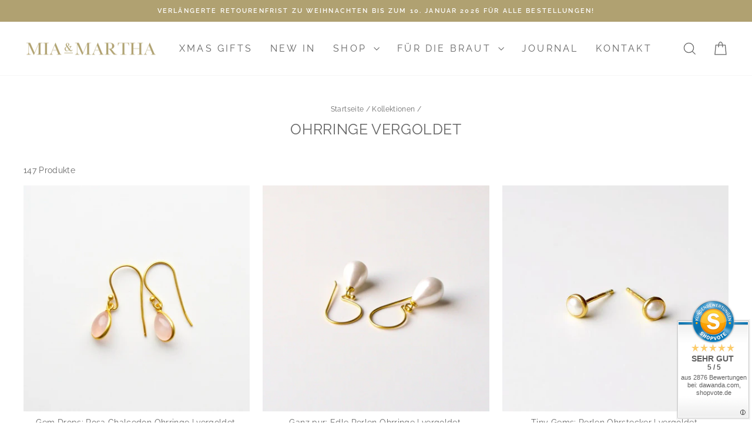

--- FILE ---
content_type: text/html; charset=utf-8
request_url: https://www.miaundmartha.com/collections/vergoldete-ohrringe
body_size: 39072
content:
<!doctype html>
<html class="no-js" lang="de" dir="ltr">
<head>
	<script src="//www.miaundmartha.com/cdn/shop/files/pandectes-rules.js?v=1409308853776708584"></script>
	
	
  
  <link rel="preload" href="https://cdn.shopify.com/s/files/1/0017/6632/6337/files/raleway-v28-latin-regular.woff2?v=1666876612" as="font" type="font/woff2" crossorigin="anonymous">
  <style>

/* raleway-regular - latin */
  
@font-face {
  font-family: 'Raleway';
  font-style: normal;
  font-weight: 400;
  src: url('https://cdn.shopify.com/s/files/1/0017/6632/6337/files/raleway-v28-latin-regular.woff2?v=1666876612'); /* IE9 Compat Modes */
  src: local('https://cdn.shopify.com/s/files/1/0017/6632/6337/files/raleway-v28-latin-regular.woff2?v=1666876612'),
       url('https://cdn.shopify.com/s/files/1/0017/6632/6337/files/raleway-v28-latin-regular.woff2?v=1666876612') format('embedded-opentype'), /* IE6-IE8 */
       url('https://cdn.shopify.com/s/files/1/0017/6632/6337/files/raleway-v28-latin-regular.woff2?v=1666876612') format('woff2'), /* Super Modern Browsers */
       url('https://cdn.shopify.com/s/files/1/0017/6632/6337/files/raleway-v28-latin-regular.woff2?v=1666876612') format('woff'), /* Modern Browsers */
       url('https://cdn.shopify.com/s/files/1/0017/6632/6337/files/raleway-v28-latin-regular.woff2?v=1666876612') format('truetype'), /* Safari, Android, iOS */
       url('https://cdn.shopify.com/s/files/1/0017/6632/6337/files/raleway-v28-latin-regular.woff2?v=1666876612') format('svg'); /* Legacy iOS */
}






  
</style>




  <meta charset="utf-8">
  <meta http-equiv="X-UA-Compatible" content="IE=edge,chrome=1">
  <meta name="viewport" content="width=device-width,initial-scale=1">
  <meta name="theme-color" content="#b0a171">
  <link rel="canonical" href="https://www.miaundmartha.com/collections/vergoldete-ohrringe">
  <link rel="preconnect" href="https://cdn.shopify.com" crossorigin>
  <link rel="preconnect" href="https://fonts.shopifycdn.com" crossorigin>
  <link rel="dns-prefetch" href="https://productreviews.shopifycdn.com">
  <link rel="dns-prefetch" href="https://ajax.googleapis.com">
  <link rel="dns-prefetch" href="https://maps.googleapis.com">
  <link rel="dns-prefetch" href="https://maps.gstatic.com"><link rel="shortcut icon" href="//www.miaundmartha.com/cdn/shop/files/Mia_Martha_Emblem_Logo_gold_32x32.png?v=1642353515" type="image/png" /><title>Ohrringe 925 Sterling Silber vergoldet | Geschenke | Mia&amp;Martha
&ndash; Mia&amp;Martha by Katja Schmalen
</title>
<meta name="description" content="Ohrringe aus Silber, mit Gold plattiert oder vergoldet: Bei Mia&amp;Martha findest du Creolen, Ohrstecker mit Edelsteinen, Perlenohrringe, lange Ohrhänger oder schlichte Ear Cuffs und mehr. Im Alltag ein nicht wegzudenkendes Accessoire, passende Ketten und Armbänder in der Farbe gold findest du auch bei | Mia&amp;Martha"><meta property="og:site_name" content="Mia&amp;Martha by Katja Schmalen">
  <meta property="og:url" content="https://www.miaundmartha.com/collections/vergoldete-ohrringe">
  <meta property="og:title" content="Ohrringe 925 Sterling Silber vergoldet | Geschenke | Mia&amp;Martha">
  <meta property="og:type" content="website">
  <meta property="og:description" content="Ohrringe aus Silber, mit Gold plattiert oder vergoldet: Bei Mia&amp;Martha findest du Creolen, Ohrstecker mit Edelsteinen, Perlenohrringe, lange Ohrhänger oder schlichte Ear Cuffs und mehr. Im Alltag ein nicht wegzudenkendes Accessoire, passende Ketten und Armbänder in der Farbe gold findest du auch bei | Mia&amp;Martha"><meta name="twitter:site" content="@">
  <meta name="twitter:card" content="summary_large_image">
  <meta name="twitter:title" content="Ohrringe 925 Sterling Silber vergoldet | Geschenke | Mia&amp;Martha">
  <meta name="twitter:description" content="Ohrringe aus Silber, mit Gold plattiert oder vergoldet: Bei Mia&amp;Martha findest du Creolen, Ohrstecker mit Edelsteinen, Perlenohrringe, lange Ohrhänger oder schlichte Ear Cuffs und mehr. Im Alltag ein nicht wegzudenkendes Accessoire, passende Ketten und Armbänder in der Farbe gold findest du auch bei | Mia&amp;Martha">
<style data-shopify>@font-face {
  font-family: Raleway;
  font-weight: 400;
  font-style: normal;
  font-display: swap;
  src: url("//www.miaundmartha.com/cdn/fonts/raleway/raleway_n4.2c76ddd103ff0f30b1230f13e160330ff8b2c68a.woff2") format("woff2"),
       url("//www.miaundmartha.com/cdn/fonts/raleway/raleway_n4.c057757dddc39994ad5d9c9f58e7c2c2a72359a9.woff") format("woff");
}

  @font-face {
  font-family: Raleway;
  font-weight: 400;
  font-style: normal;
  font-display: swap;
  src: url("//www.miaundmartha.com/cdn/fonts/raleway/raleway_n4.2c76ddd103ff0f30b1230f13e160330ff8b2c68a.woff2") format("woff2"),
       url("//www.miaundmartha.com/cdn/fonts/raleway/raleway_n4.c057757dddc39994ad5d9c9f58e7c2c2a72359a9.woff") format("woff");
}


  @font-face {
  font-family: Raleway;
  font-weight: 600;
  font-style: normal;
  font-display: swap;
  src: url("//www.miaundmartha.com/cdn/fonts/raleway/raleway_n6.87db7132fdf2b1a000ff834d3753ad5731e10d88.woff2") format("woff2"),
       url("//www.miaundmartha.com/cdn/fonts/raleway/raleway_n6.ad26493e9aeb22e08a6282f7bed6ea8ab7c3927f.woff") format("woff");
}

  @font-face {
  font-family: Raleway;
  font-weight: 400;
  font-style: italic;
  font-display: swap;
  src: url("//www.miaundmartha.com/cdn/fonts/raleway/raleway_i4.aaa73a72f55a5e60da3e9a082717e1ed8f22f0a2.woff2") format("woff2"),
       url("//www.miaundmartha.com/cdn/fonts/raleway/raleway_i4.650670cc243082f8988ecc5576b6d613cfd5a8ee.woff") format("woff");
}

  @font-face {
  font-family: Raleway;
  font-weight: 600;
  font-style: italic;
  font-display: swap;
  src: url("//www.miaundmartha.com/cdn/fonts/raleway/raleway_i6.3ca54d7a36de0718dd80fae3527e1a64a421eeb8.woff2") format("woff2"),
       url("//www.miaundmartha.com/cdn/fonts/raleway/raleway_i6.b468b8770307bd25eee5b284ea3424978349afe2.woff") format("woff");
}

</style><link href="//www.miaundmartha.com/cdn/shop/t/37/assets/theme.css?v=48667806327467644221726250359" rel="stylesheet" type="text/css" media="all" />
<style data-shopify>:root {
    --typeHeaderPrimary: Raleway;
    --typeHeaderFallback: sans-serif;
    --typeHeaderSize: 25px;
    --typeHeaderWeight: 400;
    --typeHeaderLineHeight: 1.2;
    --typeHeaderSpacing: 0.025em;

    --typeBasePrimary:Raleway;
    --typeBaseFallback:sans-serif;
    --typeBaseSize: 14px;
    --typeBaseWeight: 400;
    --typeBaseSpacing: 0.025em;
    --typeBaseLineHeight: 1.5;
    --typeBaselineHeightMinus01: 1.4;

    --typeCollectionTitle: 15px;

    --iconWeight: 3px;
    --iconLinecaps: miter;

    
        --buttonRadius: 0;
    

    --colorGridOverlayOpacity: 0.1;
    }

    .placeholder-content {
    background-image: linear-gradient(100deg, #ffffff 40%, #f7f7f7 63%, #ffffff 79%);
    }</style><script>
    document.documentElement.className = document.documentElement.className.replace('no-js', 'js');

    window.theme = window.theme || {};
    theme.routes = {
      home: "/",
      cart: "/cart.js",
      cartPage: "/cart",
      cartAdd: "/cart/add.js",
      cartChange: "/cart/change.js",
      search: "/search",
      predictiveSearch: "/search/suggest"
    };
    theme.strings = {
      soldOut: "Kommt bald wieder",
      unavailable: "Nicht verfügbar",
      inStockLabel: "Auf Lager",
      oneStockLabel: "Geringer Bestand - Aktuell nur noch [count] verfügbar",
      otherStockLabel: "Geringer Bestand - Aktuell nur noch [count] verfügbar",
      willNotShipUntil: "Wird nach dem [date] versendet",
      willBeInStockAfter: "Wird nach dem [date] auf Lager sein",
      waitingForStock: "Inventar auf dem Weg",
      savePrice: "Sparen [saved_amount]",
      cartEmpty: "Dein Warenkorb ist leer",
      cartTermsConfirmation: "Setze bitte das Häkchen, um auszuchecken",
      searchCollections: "Kollektionen:",
      searchPages: "Seiten:",
      searchArticles: "Artikel:",
      productFrom: "Ab ",
      maxQuantity: "Du kannst nur [quantity] von [title] zu deinem Warenkorb hinzufügen"
    };
    theme.settings = {
      cartType: "drawer",
      isCustomerTemplate: false,
      moneyFormat: "€{{amount_with_comma_separator}}\u003csup\u003e*\u003c\/sup\u003e",
      saveType: "percent",
      productImageSize: "square",
      productImageCover: true,
      predictiveSearch: true,
      predictiveSearchType: null,
      predictiveSearchVendor: false,
      predictiveSearchPrice: false,
      quickView: true,
      themeName: 'Impulse',
      themeVersion: "7.4.1"
    };
  </script>

  <script>window.performance && window.performance.mark && window.performance.mark('shopify.content_for_header.start');</script><meta name="google-site-verification" content="4Tt45ca3nMjSI_oO6MtI8xXgPsupbgwdl1TUGbi6KKg">
<meta id="shopify-digital-wallet" name="shopify-digital-wallet" content="/1766326337/digital_wallets/dialog">
<meta name="shopify-checkout-api-token" content="1f9ac92345914d76efc40f6a59c41e01">
<meta id="in-context-paypal-metadata" data-shop-id="1766326337" data-venmo-supported="false" data-environment="production" data-locale="de_DE" data-paypal-v4="true" data-currency="EUR">
<link rel="alternate" type="application/atom+xml" title="Feed" href="/collections/vergoldete-ohrringe.atom" />
<link rel="next" href="/collections/vergoldete-ohrringe?page=2">
<link rel="alternate" type="application/json+oembed" href="https://www.miaundmartha.com/collections/vergoldete-ohrringe.oembed">
<script async="async" src="/checkouts/internal/preloads.js?locale=de-DE"></script>
<script id="apple-pay-shop-capabilities" type="application/json">{"shopId":1766326337,"countryCode":"DE","currencyCode":"EUR","merchantCapabilities":["supports3DS"],"merchantId":"gid:\/\/shopify\/Shop\/1766326337","merchantName":"Mia\u0026Martha by Katja Schmalen","requiredBillingContactFields":["postalAddress","email"],"requiredShippingContactFields":["postalAddress","email"],"shippingType":"shipping","supportedNetworks":["visa","maestro","masterCard"],"total":{"type":"pending","label":"Mia\u0026Martha by Katja Schmalen","amount":"1.00"},"shopifyPaymentsEnabled":true,"supportsSubscriptions":true}</script>
<script id="shopify-features" type="application/json">{"accessToken":"1f9ac92345914d76efc40f6a59c41e01","betas":["rich-media-storefront-analytics"],"domain":"www.miaundmartha.com","predictiveSearch":true,"shopId":1766326337,"locale":"de"}</script>
<script>var Shopify = Shopify || {};
Shopify.shop = "katja-schmuck.myshopify.com";
Shopify.locale = "de";
Shopify.currency = {"active":"EUR","rate":"1.0"};
Shopify.country = "DE";
Shopify.theme = {"name":"Update 29.03.2024 | FSR-Media ","id":149155971339,"schema_name":"Impulse","schema_version":"7.4.1","theme_store_id":null,"role":"main"};
Shopify.theme.handle = "null";
Shopify.theme.style = {"id":null,"handle":null};
Shopify.cdnHost = "www.miaundmartha.com/cdn";
Shopify.routes = Shopify.routes || {};
Shopify.routes.root = "/";</script>
<script type="module">!function(o){(o.Shopify=o.Shopify||{}).modules=!0}(window);</script>
<script>!function(o){function n(){var o=[];function n(){o.push(Array.prototype.slice.apply(arguments))}return n.q=o,n}var t=o.Shopify=o.Shopify||{};t.loadFeatures=n(),t.autoloadFeatures=n()}(window);</script>
<script id="shop-js-analytics" type="application/json">{"pageType":"collection"}</script>
<script defer="defer" async type="module" src="//www.miaundmartha.com/cdn/shopifycloud/shop-js/modules/v2/client.init-shop-cart-sync_BxliUFcT.de.esm.js"></script>
<script defer="defer" async type="module" src="//www.miaundmartha.com/cdn/shopifycloud/shop-js/modules/v2/chunk.common_D4c7gLTG.esm.js"></script>
<script type="module">
  await import("//www.miaundmartha.com/cdn/shopifycloud/shop-js/modules/v2/client.init-shop-cart-sync_BxliUFcT.de.esm.js");
await import("//www.miaundmartha.com/cdn/shopifycloud/shop-js/modules/v2/chunk.common_D4c7gLTG.esm.js");

  window.Shopify.SignInWithShop?.initShopCartSync?.({"fedCMEnabled":true,"windoidEnabled":true});

</script>
<script>(function() {
  var isLoaded = false;
  function asyncLoad() {
    if (isLoaded) return;
    isLoaded = true;
    var urls = ["https:\/\/image-optimizer.salessquad.co.uk\/scripts\/tiny_img_not_found_notifier_0253e351f79c2adb6bdd9d47d2ba159c.js?shop=katja-schmuck.myshopify.com"];
    for (var i = 0; i < urls.length; i++) {
      var s = document.createElement('script');
      s.type = 'text/javascript';
      s.async = true;
      s.src = urls[i];
      var x = document.getElementsByTagName('script')[0];
      x.parentNode.insertBefore(s, x);
    }
  };
  if(window.attachEvent) {
    window.attachEvent('onload', asyncLoad);
  } else {
    window.addEventListener('load', asyncLoad, false);
  }
})();</script>
<script id="__st">var __st={"a":1766326337,"offset":3600,"reqid":"1704c7d6-6983-4bab-8b30-8c9679e1a834-1765258941","pageurl":"www.miaundmartha.com\/collections\/vergoldete-ohrringe","u":"1652d1637675","p":"collection","rtyp":"collection","rid":35900817473};</script>
<script>window.ShopifyPaypalV4VisibilityTracking = true;</script>
<script id="captcha-bootstrap">!function(){'use strict';const t='contact',e='account',n='new_comment',o=[[t,t],['blogs',n],['comments',n],[t,'customer']],c=[[e,'customer_login'],[e,'guest_login'],[e,'recover_customer_password'],[e,'create_customer']],r=t=>t.map((([t,e])=>`form[action*='/${t}']:not([data-nocaptcha='true']) input[name='form_type'][value='${e}']`)).join(','),a=t=>()=>t?[...document.querySelectorAll(t)].map((t=>t.form)):[];function s(){const t=[...o],e=r(t);return a(e)}const i='password',u='form_key',d=['recaptcha-v3-token','g-recaptcha-response','h-captcha-response',i],f=()=>{try{return window.sessionStorage}catch{return}},m='__shopify_v',_=t=>t.elements[u];function p(t,e,n=!1){try{const o=window.sessionStorage,c=JSON.parse(o.getItem(e)),{data:r}=function(t){const{data:e,action:n}=t;return t[m]||n?{data:e,action:n}:{data:t,action:n}}(c);for(const[e,n]of Object.entries(r))t.elements[e]&&(t.elements[e].value=n);n&&o.removeItem(e)}catch(o){console.error('form repopulation failed',{error:o})}}const l='form_type',E='cptcha';function T(t){t.dataset[E]=!0}const w=window,h=w.document,L='Shopify',v='ce_forms',y='captcha';let A=!1;((t,e)=>{const n=(g='f06e6c50-85a8-45c8-87d0-21a2b65856fe',I='https://cdn.shopify.com/shopifycloud/storefront-forms-hcaptcha/ce_storefront_forms_captcha_hcaptcha.v1.5.2.iife.js',D={infoText:'Durch hCaptcha geschützt',privacyText:'Datenschutz',termsText:'Allgemeine Geschäftsbedingungen'},(t,e,n)=>{const o=w[L][v],c=o.bindForm;if(c)return c(t,g,e,D).then(n);var r;o.q.push([[t,g,e,D],n]),r=I,A||(h.body.append(Object.assign(h.createElement('script'),{id:'captcha-provider',async:!0,src:r})),A=!0)});var g,I,D;w[L]=w[L]||{},w[L][v]=w[L][v]||{},w[L][v].q=[],w[L][y]=w[L][y]||{},w[L][y].protect=function(t,e){n(t,void 0,e),T(t)},Object.freeze(w[L][y]),function(t,e,n,w,h,L){const[v,y,A,g]=function(t,e,n){const i=e?o:[],u=t?c:[],d=[...i,...u],f=r(d),m=r(i),_=r(d.filter((([t,e])=>n.includes(e))));return[a(f),a(m),a(_),s()]}(w,h,L),I=t=>{const e=t.target;return e instanceof HTMLFormElement?e:e&&e.form},D=t=>v().includes(t);t.addEventListener('submit',(t=>{const e=I(t);if(!e)return;const n=D(e)&&!e.dataset.hcaptchaBound&&!e.dataset.recaptchaBound,o=_(e),c=g().includes(e)&&(!o||!o.value);(n||c)&&t.preventDefault(),c&&!n&&(function(t){try{if(!f())return;!function(t){const e=f();if(!e)return;const n=_(t);if(!n)return;const o=n.value;o&&e.removeItem(o)}(t);const e=Array.from(Array(32),(()=>Math.random().toString(36)[2])).join('');!function(t,e){_(t)||t.append(Object.assign(document.createElement('input'),{type:'hidden',name:u})),t.elements[u].value=e}(t,e),function(t,e){const n=f();if(!n)return;const o=[...t.querySelectorAll(`input[type='${i}']`)].map((({name:t})=>t)),c=[...d,...o],r={};for(const[a,s]of new FormData(t).entries())c.includes(a)||(r[a]=s);n.setItem(e,JSON.stringify({[m]:1,action:t.action,data:r}))}(t,e)}catch(e){console.error('failed to persist form',e)}}(e),e.submit())}));const S=(t,e)=>{t&&!t.dataset[E]&&(n(t,e.some((e=>e===t))),T(t))};for(const o of['focusin','change'])t.addEventListener(o,(t=>{const e=I(t);D(e)&&S(e,y())}));const B=e.get('form_key'),M=e.get(l),P=B&&M;t.addEventListener('DOMContentLoaded',(()=>{const t=y();if(P)for(const e of t)e.elements[l].value===M&&p(e,B);[...new Set([...A(),...v().filter((t=>'true'===t.dataset.shopifyCaptcha))])].forEach((e=>S(e,t)))}))}(h,new URLSearchParams(w.location.search),n,t,e,['guest_login'])})(!1,!0)}();</script>
<script integrity="sha256-52AcMU7V7pcBOXWImdc/TAGTFKeNjmkeM1Pvks/DTgc=" data-source-attribution="shopify.loadfeatures" defer="defer" src="//www.miaundmartha.com/cdn/shopifycloud/storefront/assets/storefront/load_feature-81c60534.js" crossorigin="anonymous"></script>
<script data-source-attribution="shopify.dynamic_checkout.dynamic.init">var Shopify=Shopify||{};Shopify.PaymentButton=Shopify.PaymentButton||{isStorefrontPortableWallets:!0,init:function(){window.Shopify.PaymentButton.init=function(){};var t=document.createElement("script");t.src="https://www.miaundmartha.com/cdn/shopifycloud/portable-wallets/latest/portable-wallets.de.js",t.type="module",document.head.appendChild(t)}};
</script>
<script data-source-attribution="shopify.dynamic_checkout.buyer_consent">
  function portableWalletsHideBuyerConsent(e){var t=document.getElementById("shopify-buyer-consent"),n=document.getElementById("shopify-subscription-policy-button");t&&n&&(t.classList.add("hidden"),t.setAttribute("aria-hidden","true"),n.removeEventListener("click",e))}function portableWalletsShowBuyerConsent(e){var t=document.getElementById("shopify-buyer-consent"),n=document.getElementById("shopify-subscription-policy-button");t&&n&&(t.classList.remove("hidden"),t.removeAttribute("aria-hidden"),n.addEventListener("click",e))}window.Shopify?.PaymentButton&&(window.Shopify.PaymentButton.hideBuyerConsent=portableWalletsHideBuyerConsent,window.Shopify.PaymentButton.showBuyerConsent=portableWalletsShowBuyerConsent);
</script>
<script data-source-attribution="shopify.dynamic_checkout.cart.bootstrap">document.addEventListener("DOMContentLoaded",(function(){function t(){return document.querySelector("shopify-accelerated-checkout-cart, shopify-accelerated-checkout")}if(t())Shopify.PaymentButton.init();else{new MutationObserver((function(e,n){t()&&(Shopify.PaymentButton.init(),n.disconnect())})).observe(document.body,{childList:!0,subtree:!0})}}));
</script>
<link id="shopify-accelerated-checkout-styles" rel="stylesheet" media="screen" href="https://www.miaundmartha.com/cdn/shopifycloud/portable-wallets/latest/accelerated-checkout-backwards-compat.css" crossorigin="anonymous">
<style id="shopify-accelerated-checkout-cart">
        #shopify-buyer-consent {
  margin-top: 1em;
  display: inline-block;
  width: 100%;
}

#shopify-buyer-consent.hidden {
  display: none;
}

#shopify-subscription-policy-button {
  background: none;
  border: none;
  padding: 0;
  text-decoration: underline;
  font-size: inherit;
  cursor: pointer;
}

#shopify-subscription-policy-button::before {
  box-shadow: none;
}

      </style>

<script>window.performance && window.performance.mark && window.performance.mark('shopify.content_for_header.end');</script>

  <script src="//www.miaundmartha.com/cdn/shop/t/37/assets/vendor-scripts-v11.js" defer="defer"></script><script src="//www.miaundmartha.com/cdn/shop/t/37/assets/theme.js?v=136904160527539270741710811218" defer="defer"></script>
<!-- BEGIN app block: shopify://apps/pandectes-gdpr/blocks/banner/58c0baa2-6cc1-480c-9ea6-38d6d559556a -->
  
  <script>
    
      window.PandectesSettings = {"store":{"id":1766326337,"plan":"premium","theme":"Update 29.03.2024 | FSR-Media ","primaryLocale":"de","adminMode":false,"headless":false,"storefrontRootDomain":"","checkoutRootDomain":"","storefrontAccessToken":""},"tsPublished":1746184816,"declaration":{"showPurpose":true,"showProvider":true,"declIntroText":"Wir verwenden Cookies, um die Funktionalität der Website zu optimieren, die Leistung zu analysieren und Ihnen ein personalisiertes Erlebnis zu bieten. Einige Cookies sind für den ordnungsgemäßen Betrieb der Website unerlässlich. Diese Cookies können nicht deaktiviert werden. In diesem Fenster können Sie Ihre Präferenzen für Cookies verwalten.","showDateGenerated":true},"language":{"unpublished":[],"languageMode":"Single","fallbackLanguage":"de","languageDetection":"browser","languagesSupported":[]},"texts":{"managed":{"headerText":{"de":"Wir respektieren deine Privatsphäre"},"consentText":{"de":"Wir verwenden Cookies, um dir das beste Mia&Martha-Erlebnis zu bieten. Einige Cookies sind für die Nutzung unserer Webseite essentiell, während andere Cookies dabei helfen, dein Shopping-Erlebnis zu optimieren oder die Wirksamkeit unserer Marketingmassnahmen zu überprüfen. Du entscheidest, welche Cookies du zulassen möchtest."},"linkText":{"de":"Datenschutzerklärung"},"imprintText":{"de":"Impressum"},"googleLinkText":{"de":"Googles Datenschutzbestimmungen"},"allowButtonText":{"de":"Alle akzeptieren"},"denyButtonText":{"de":"Nur notwendige Cookies"},"dismissButtonText":{"de":"Okay"},"leaveSiteButtonText":{"de":"Diese Seite verlassen"},"preferencesButtonText":{"de":"Individuelle Einstellungen"},"cookiePolicyText":{"de":"Cookie-Richtlinie"},"preferencesPopupTitleText":{"de":"Einwilligungseinstellungen verwalten"},"preferencesPopupIntroText":{"de":"Wir verwenden Cookies, um die Funktionalität der Website zu optimieren, die Leistung zu analysieren und dir ein personalisiertes Erlebnis zu bieten. Einige Cookies sind für den ordnungsgemäßen Betrieb der Website unerlässlich. Diese Cookies können nicht deaktiviert werden. In diesem Fenster kannst du deine Präferenzen für Cookies verwalten."},"preferencesPopupSaveButtonText":{"de":"Auswahl speichern"},"preferencesPopupCloseButtonText":{"de":"Schließen"},"preferencesPopupAcceptAllButtonText":{"de":"Alle Akzeptieren"},"preferencesPopupRejectAllButtonText":{"de":"Alle ablehnen"},"cookiesDetailsText":{"de":"Cookie-Details"},"preferencesPopupAlwaysAllowedText":{"de":"Immer erlaubt"},"accessSectionParagraphText":{"de":"Sie haben das Recht, jederzeit auf Ihre Daten zuzugreifen."},"accessSectionTitleText":{"de":"Datenübertragbarkeit"},"accessSectionAccountInfoActionText":{"de":"persönliche Daten"},"accessSectionDownloadReportActionText":{"de":"Alle Daten anfordern"},"accessSectionGDPRRequestsActionText":{"de":"Anfragen betroffener Personen"},"accessSectionOrdersRecordsActionText":{"de":"Aufträge"},"rectificationSectionParagraphText":{"de":"Sie haben das Recht, die Aktualisierung Ihrer Daten zu verlangen, wann immer Sie dies für angemessen halten."},"rectificationSectionTitleText":{"de":"Datenberichtigung"},"rectificationCommentPlaceholder":{"de":"Beschreiben Sie, was Sie aktualisieren möchten"},"rectificationCommentValidationError":{"de":"Kommentar ist erforderlich"},"rectificationSectionEditAccountActionText":{"de":"Aktualisierung anfordern"},"erasureSectionTitleText":{"de":"Recht auf Vergessenwerden"},"erasureSectionParagraphText":{"de":"Sie haben das Recht, die Löschung aller Ihrer Daten zu verlangen. Danach können Sie nicht mehr auf Ihr Konto zugreifen."},"erasureSectionRequestDeletionActionText":{"de":"Löschung personenbezogener Daten anfordern"},"consentDate":{"de":"Zustimmungsdatum"},"consentId":{"de":"Einwilligungs-ID"},"consentSectionChangeConsentActionText":{"de":"Einwilligungspräferenz ändern"},"consentSectionConsentedText":{"de":"Sie haben der Cookie-Richtlinie dieser Website zugestimmt am"},"consentSectionNoConsentText":{"de":"Sie haben der Cookie-Richtlinie dieser Website nicht zugestimmt."},"consentSectionTitleText":{"de":"Ihre Cookie-Einwilligung"},"consentStatus":{"de":"Einwilligungspräferenz"},"confirmationFailureMessage":{"de":"Ihre Anfrage wurde nicht bestätigt. Bitte versuchen Sie es erneut und wenn das Problem weiterhin besteht, wenden Sie sich an den Ladenbesitzer, um Hilfe zu erhalten"},"confirmationFailureTitle":{"de":"Ein Problem ist aufgetreten"},"confirmationSuccessMessage":{"de":"Wir werden uns in Kürze zu Ihrem Anliegen bei Ihnen melden."},"confirmationSuccessTitle":{"de":"Ihre Anfrage wurde bestätigt"},"guestsSupportEmailFailureMessage":{"de":"Ihre Anfrage wurde nicht übermittelt. Bitte versuchen Sie es erneut und wenn das Problem weiterhin besteht, wenden Sie sich an den Shop-Inhaber, um Hilfe zu erhalten."},"guestsSupportEmailFailureTitle":{"de":"Ein Problem ist aufgetreten"},"guestsSupportEmailPlaceholder":{"de":"E-Mail-Addresse"},"guestsSupportEmailSuccessMessage":{"de":"Wenn Sie als Kunde dieses Shops registriert sind, erhalten Sie in Kürze eine E-Mail mit Anweisungen zum weiteren Vorgehen."},"guestsSupportEmailSuccessTitle":{"de":"Vielen Dank für die Anfrage"},"guestsSupportEmailValidationError":{"de":"Email ist ungültig"},"guestsSupportInfoText":{"de":"Bitte loggen Sie sich mit Ihrem Kundenkonto ein, um fortzufahren."},"submitButton":{"de":"einreichen"},"submittingButton":{"de":"Senden..."},"cancelButton":{"de":"Abbrechen"},"declIntroText":{"de":"Wir verwenden Cookies, um die Funktionalität der Website zu optimieren, die Leistung zu analysieren und Ihnen ein personalisiertes Erlebnis zu bieten. Einige Cookies sind für den ordnungsgemäßen Betrieb der Website unerlässlich. Diese Cookies können nicht deaktiviert werden. In diesem Fenster können Sie Ihre Präferenzen für Cookies verwalten."},"declName":{"de":"Name"},"declPurpose":{"de":"Zweck"},"declType":{"de":"Typ"},"declRetention":{"de":"Speicherdauer"},"declProvider":{"de":"Anbieter"},"declFirstParty":{"de":"Erstanbieter"},"declThirdParty":{"de":"Drittanbieter"},"declSeconds":{"de":"Sekunden"},"declMinutes":{"de":"Minuten"},"declHours":{"de":"Std."},"declDays":{"de":"Tage"},"declMonths":{"de":"Monate"},"declYears":{"de":"Jahre"},"declSession":{"de":"Sitzung"},"declDomain":{"de":"Domain"},"declPath":{"de":"Weg"}},"categories":{"strictlyNecessaryCookiesTitleText":{"de":"Unbedingt erforderlich"},"strictlyNecessaryCookiesDescriptionText":{"de":"Diese Cookies sind unerlässlich, damit du dich auf der Website bewegen und ihre Funktionen nutzen kannst, z. B. den Zugriff auf sichere Bereiche der Website. Ohne diese Cookies kann die Website nicht richtig funktionieren."},"functionalityCookiesTitleText":{"de":"Funktionale Cookies"},"functionalityCookiesDescriptionText":{"de":"Diese Cookies ermöglichen es der Website, verbesserte Funktionalität und Personalisierung bereitzustellen. Sie können von uns oder von Drittanbietern gesetzt werden, deren Dienste wir auf unseren Seiten hinzugefügt haben. Wenn du diese Cookies nicht zulässt, funktionieren einige oder alle dieser Dienste möglicherweise nicht richtig."},"performanceCookiesTitleText":{"de":"Performance-Cookies"},"performanceCookiesDescriptionText":{"de":"Diese Cookies ermöglichen es uns, die Leistung unserer Website zu überwachen und zu verbessern. Sie ermöglichen es uns beispielsweise, Besuche zu zählen, Verkehrsquellen zu identifizieren und zu sehen, welche Teile der Website am beliebtesten sind."},"targetingCookiesTitleText":{"de":"Targeting-Cookies"},"targetingCookiesDescriptionText":{"de":"Diese Cookies können von unseren Werbepartnern über unsere Website gesetzt werden. Sie können von diesen Unternehmen verwendet werden, um ein Profil deiner Interessen zu erstellen und dir relevante Werbung auf anderen Websites anzuzeigen. Sie speichern keine direkten personenbezogenen Daten, sondern basieren auf der eindeutigen Identifizierung deines Browsers und deines Endgeräts. Wenn du diese Cookies nicht zulässt, wirst du weniger zielgerichtete Werbung angezeigt bekommen."},"unclassifiedCookiesTitleText":{"de":"Unklassifizierte Cookies"},"unclassifiedCookiesDescriptionText":{"de":"Unklassifizierte Cookies sind Cookies, die wir gerade zusammen mit den Anbietern einzelner Cookies klassifizieren."}},"auto":{}},"library":{"previewMode":false,"fadeInTimeout":0,"defaultBlocked":7,"showLink":true,"showImprintLink":true,"showGoogleLink":false,"enabled":true,"cookie":{"expiryDays":365,"secure":true,"domain":""},"dismissOnScroll":false,"dismissOnWindowClick":false,"dismissOnTimeout":false,"palette":{"popup":{"background":"#FFFFFF","backgroundForCalculations":{"a":1,"b":255,"g":255,"r":255},"text":"#B0A171"},"button":{"background":"#B0A171","backgroundForCalculations":{"a":1,"b":113,"g":161,"r":176},"text":"#FFFFFF","textForCalculation":{"a":1,"b":255,"g":255,"r":255},"border":"transparent"}},"content":{"href":"https://katja-schmuck.myshopify.com/policies/privacy-policy","imprintHref":"https://www.miaundmartha.com/pages/impressum","close":"&#10005;","target":"","logo":"<img class=\"cc-banner-logo\" style=\"max-height: 70px;\" src=\"https://katja-schmuck.myshopify.com/cdn/shop/files/pandectes-banner-logo.png\" alt=\"logo\" />"},"window":"<div role=\"dialog\" aria-live=\"polite\" aria-label=\"cookieconsent\" aria-describedby=\"cookieconsent:desc\" id=\"pandectes-banner\" class=\"cc-window-wrapper cc-bottom-wrapper\"><div class=\"pd-cookie-banner-window cc-window {{classes}}\"><!--googleoff: all-->{{children}}<!--googleon: all--></div></div>","compliance":{"custom":"<div class=\"cc-compliance cc-highlight\">{{preferences}}{{allow}}{{deny}}</div>"},"type":"custom","layouts":{"basic":"{{logo}}{{messagelink}}{{compliance}}"},"position":"bottom","theme":"block","revokable":false,"animateRevokable":true,"revokableReset":true,"revokableLogoUrl":"https://katja-schmuck.myshopify.com/cdn/shop/files/pandectes-reopen-logo.png","revokablePlacement":"bottom-left","revokableMarginHorizontal":15,"revokableMarginVertical":15,"static":false,"autoAttach":true,"hasTransition":false,"blacklistPage":[""],"elements":{"close":"<button aria-label=\"dismiss cookie message\" type=\"button\" tabindex=\"0\" class=\"cc-close\">{{close}}</button>","dismiss":"<button aria-label=\"dismiss cookie message\" type=\"button\" tabindex=\"0\" class=\"cc-btn cc-btn-decision cc-dismiss\">{{dismiss}}</button>","allow":"<button aria-label=\"allow cookies\" type=\"button\" tabindex=\"0\" class=\"cc-btn cc-btn-decision cc-allow\">{{allow}}</button>","deny":"<button aria-label=\"deny cookies\" type=\"button\" tabindex=\"0\" class=\"cc-btn cc-btn-decision cc-deny\">{{deny}}</button>","preferences":"<button aria-label=\"settings cookies\" tabindex=\"0\" type=\"button\" class=\"cc-btn cc-settings\" onclick=\"Pandectes.fn.openPreferences()\">{{preferences}}</button>"}},"geolocation":{"brOnly":false,"caOnly":false,"chOnly":false,"euOnly":false,"jpOnly":false,"thOnly":false,"canadaOnly":false,"globalVisibility":true},"dsr":{"guestsSupport":false,"accessSectionDownloadReportAuto":false},"banner":{"resetTs":1709100371,"extraCss":"        .cc-banner-logo {max-width: 40em!important;}    @media(min-width: 768px) {.cc-window.cc-floating{max-width: 40em!important;width: 40em!important;}}    .cc-message, .pd-cookie-banner-window .cc-header, .cc-logo {text-align: left}    .cc-window-wrapper{z-index: 2147483647;}    .cc-window{padding: 20px!important;z-index: 2147483647;font-size: 14px!important;font-family: inherit;}    .pd-cookie-banner-window .cc-header{font-size: 14px!important;font-family: inherit;}    .pd-cp-ui{font-family: inherit; background-color: #FFFFFF;color:#B0A171;}    button.pd-cp-btn, a.pd-cp-btn{background-color:#B0A171;color:#FFFFFF!important;}    input + .pd-cp-preferences-slider{background-color: rgba(176, 161, 113, 0.3)}    .pd-cp-scrolling-section::-webkit-scrollbar{background-color: rgba(176, 161, 113, 0.3)}    input:checked + .pd-cp-preferences-slider{background-color: rgba(176, 161, 113, 1)}    .pd-cp-scrolling-section::-webkit-scrollbar-thumb {background-color: rgba(176, 161, 113, 1)}    .pd-cp-ui-close{color:#B0A171;}    .pd-cp-preferences-slider:before{background-color: #FFFFFF}    .pd-cp-title:before {border-color: #B0A171!important}    .pd-cp-preferences-slider{background-color:#B0A171}    .pd-cp-toggle{color:#B0A171!important}    @media(max-width:699px) {.pd-cp-ui-close-top svg {fill: #B0A171}}    .pd-cp-toggle:hover,.pd-cp-toggle:visited,.pd-cp-toggle:active{color:#B0A171!important}    .pd-cookie-banner-window {box-shadow: 0 0 18px rgb(0 0 0 / 20%);}  @media (max-width: 768px) {  .cc-btn{    width: 100%!important;    display: block!important;     margin-left:0!important;     margin-bottom: 10px!important;  }  .cc-compliance {    flex-direction: column!important;  }}","customJavascript":{},"showPoweredBy":false,"logoHeight":70,"revokableTrigger":true,"hybridStrict":false,"cookiesBlockedByDefault":"7","isActive":true,"implicitSavePreferences":false,"cookieIcon":false,"blockBots":false,"showCookiesDetails":true,"hasTransition":false,"blockingPage":true,"showOnlyLandingPage":false,"leaveSiteUrl":"https://www.google.com","linkRespectStoreLang":false},"cookies":{"0":[{"name":"secure_customer_sig","type":"http","domain":"www.miaundmartha.com","path":"/","provider":"Shopify","firstParty":true,"retention":"1 year(s)","expires":1,"unit":"declYears","purpose":{"de":"Wird im Zusammenhang mit dem Kundenlogin verwendet."}},{"name":"cart_currency","type":"http","domain":"www.miaundmartha.com","path":"/","provider":"Shopify","firstParty":true,"retention":"2 ","expires":2,"unit":"declSession","purpose":{"de":"Das Cookie ist für die sichere Checkout- und Zahlungsfunktion auf der Website erforderlich. Diese Funktion wird von shopify.com bereitgestellt."}},{"name":"keep_alive","type":"http","domain":"www.miaundmartha.com","path":"/","provider":"Shopify","firstParty":true,"retention":"30 minute(s)","expires":30,"unit":"declMinutes","purpose":{"de":"Wird im Zusammenhang mit der Käuferlokalisierung verwendet."}},{"name":"_tracking_consent","type":"http","domain":".miaundmartha.com","path":"/","provider":"Shopify","firstParty":false,"retention":"1 year(s)","expires":1,"unit":"declYears","purpose":{"de":"Tracking-Einstellungen."}},{"name":"_secure_session_id","type":"http","domain":"www.miaundmartha.com","path":"/","provider":"Shopify","firstParty":true,"retention":"1 month(s)","expires":1,"unit":"declMonths","purpose":{"de":"Wird in Verbindung mit der Navigation durch eine Storefront verwendet."}},{"name":"localization","type":"http","domain":"www.miaundmartha.com","path":"/","provider":"Shopify","firstParty":true,"retention":"1 year(s)","expires":1,"unit":"declYears","purpose":{"de":"Lokalisierung von Shopify-Shops"}},{"name":"_cmp_a","type":"http","domain":".miaundmartha.com","path":"/","provider":"Shopify","firstParty":false,"retention":"1 day(s)","expires":1,"unit":"declDays","purpose":{"de":"Wird zum Verwalten der Datenschutzeinstellungen des Kunden verwendet."}},{"name":"cart","type":"http","domain":"www.miaundmartha.com","path":"/","provider":"Shopify","firstParty":true,"retention":"2 ","expires":2,"unit":"declSession","purpose":{"de":"Notwendig für die Warenkorbfunktion auf der Website."}},{"name":"cart_sig","type":"http","domain":"www.miaundmartha.com","path":"/","provider":"Shopify","firstParty":true,"retention":"2 ","expires":2,"unit":"declSession","purpose":{"de":"Shopify-Analysen."}},{"name":"checkout_session_lookup","type":"http","domain":"www.miaundmartha.com","path":"/","provider":"Shopify","firstParty":true,"retention":"3 ","expires":3,"unit":"declSession","purpose":{"de":"Wird im Zusammenhang mit der Kasse verwendet."}},{"name":"cart_ts","type":"http","domain":"www.miaundmartha.com","path":"/","provider":"Shopify","firstParty":true,"retention":"2 ","expires":2,"unit":"declSession","purpose":{"de":"Wird im Zusammenhang mit der Kasse verwendet."}},{"name":"checkout_session_token__cn__c1-014f074a76ad7c9f18617b13774a1495","type":"http","domain":"www.miaundmartha.com","path":"/","provider":"Shopify","firstParty":true,"retention":"3 ","expires":3,"unit":"declSession","purpose":{"de":""}},{"name":"checkout_session_token__cn__c1-8907e5d36c0027627c866651091eae98","type":"http","domain":"www.miaundmartha.com","path":"/","provider":"Shopify","firstParty":true,"retention":"3 ","expires":3,"unit":"declSession","purpose":{"de":""}}],"1":[{"name":"_pinterest_ct_ua","type":"http","domain":".ct.pinterest.com","path":"/","provider":"Pinterest","firstParty":false,"retention":"1 year(s)","expires":1,"unit":"declYears","purpose":{"de":"Wird verwendet, um Aktionen seitenübergreifend zu gruppieren."}}],"2":[{"name":"_orig_referrer","type":"http","domain":".miaundmartha.com","path":"/","provider":"Shopify","firstParty":false,"retention":"2 ","expires":2,"unit":"declSession","purpose":{"de":"Verfolgt Zielseiten."}},{"name":"_landing_page","type":"http","domain":".miaundmartha.com","path":"/","provider":"Shopify","firstParty":false,"retention":"2 ","expires":2,"unit":"declSession","purpose":{"de":"Verfolgt Zielseiten."}},{"name":"_shopify_y","type":"http","domain":".miaundmartha.com","path":"/","provider":"Shopify","firstParty":false,"retention":"1 year(s)","expires":1,"unit":"declYears","purpose":{"de":"Shopify-Analysen."}},{"name":"_shopify_s","type":"http","domain":".miaundmartha.com","path":"/","provider":"Shopify","firstParty":false,"retention":"30 minute(s)","expires":30,"unit":"declMinutes","purpose":{"de":"Shopify-Analysen."}},{"name":"_boomr_clss","type":"html_local","domain":"https://www.miaundmartha.com","path":"/","provider":"Shopify","firstParty":true,"retention":"Local Storage","expires":1,"unit":"declYears","purpose":{"de":"Wird zur Überwachung und Optimierung der Leistung von Shopify-Shops verwendet."}},{"name":"_shopify_sa_t","type":"http","domain":"www.miaundmartha.com","path":"/","provider":"Shopify","firstParty":true,"retention":"30 minute(s)","expires":30,"unit":"declMinutes","purpose":{"de":"Shopify-Analysen in Bezug auf Marketing und Empfehlungen."}},{"name":"_shopify_s","type":"http","domain":"www.miaundmartha.com","path":"/","provider":"Shopify","firstParty":true,"retention":"30 minute(s)","expires":30,"unit":"declMinutes","purpose":{"de":"Shopify-Analysen."}},{"name":"_shopify_sa_p","type":"http","domain":"www.miaundmartha.com","path":"/","provider":"Shopify","firstParty":true,"retention":"30 minute(s)","expires":30,"unit":"declMinutes","purpose":{"de":"Shopify-Analysen in Bezug auf Marketing und Empfehlungen."}},{"name":"_gid","type":"http","domain":".miaundmartha.com","path":"/","provider":"Google","firstParty":false,"retention":"1 day(s)","expires":1,"unit":"declDays","purpose":{"de":"Cookie wird von Google Analytics platziert, um Seitenaufrufe zu zählen und zu verfolgen."}},{"name":"_gat","type":"http","domain":".miaundmartha.com","path":"/","provider":"Google","firstParty":false,"retention":"1 minute(s)","expires":1,"unit":"declMinutes","purpose":{"de":"Cookie wird von Google Analytics platziert, um Anfragen von Bots zu filtern."}},{"name":"_ga","type":"http","domain":".miaundmartha.com","path":"/","provider":"Google","firstParty":false,"retention":"1 year(s)","expires":1,"unit":"declYears","purpose":{"de":"Cookie wird von Google Analytics mit unbekannter Funktionalität gesetzt"}},{"name":"_shopify_sa_t","type":"http","domain":".miaundmartha.com","path":"/","provider":"Shopify","firstParty":false,"retention":"30 minute(s)","expires":30,"unit":"declMinutes","purpose":{"de":"Shopify-Analysen in Bezug auf Marketing und Empfehlungen."}},{"name":"_shopify_sa_p","type":"http","domain":".miaundmartha.com","path":"/","provider":"Shopify","firstParty":false,"retention":"30 minute(s)","expires":30,"unit":"declMinutes","purpose":{"de":"Shopify-Analysen in Bezug auf Marketing und Empfehlungen."}},{"name":"_shopify_s","type":"http","domain":"com","path":"/","provider":"Shopify","firstParty":false,"retention":"Session","expires":1,"unit":"declSeconds","purpose":{"de":"Shopify-Analysen."}},{"name":"_shopify_ga","type":"http","domain":"www.miaundmartha.com","path":"/","provider":"Shopify","firstParty":true,"retention":"Session","expires":-54,"unit":"declYears","purpose":{"de":"Shopify und Google Analytics."}},{"name":"unique_interaction_id","type":"http","domain":"www.miaundmartha.com","path":"/","provider":"Shopify","firstParty":true,"retention":"10 minute(s)","expires":10,"unit":"declMinutes","purpose":{"de":"Shopify-Analysen."}},{"name":"_ga_ETYBNK67DY","type":"http","domain":".miaundmartha.com","path":"/","provider":"Google","firstParty":false,"retention":"1 year(s)","expires":1,"unit":"declYears","purpose":{"de":""}},{"name":"_ga_NVHM996MJH","type":"http","domain":".miaundmartha.com","path":"/","provider":"Google","firstParty":false,"retention":"1 year(s)","expires":1,"unit":"declYears","purpose":{"de":""}}],"4":[{"name":"wpm-domain-test","type":"http","domain":"com","path":"/","provider":"Shopify","firstParty":false,"retention":"Session","expires":1,"unit":"declSeconds","purpose":{"de":"Wird verwendet, um die Speicherung von Parametern zu Produkten, die dem Warenkorb hinzugefügt wurden, oder zur Zahlungswährung zu testen"}},{"name":"wpm-domain-test","type":"http","domain":"miaundmartha.com","path":"/","provider":"Shopify","firstParty":false,"retention":"Session","expires":1,"unit":"declSeconds","purpose":{"de":"Wird verwendet, um die Speicherung von Parametern zu Produkten, die dem Warenkorb hinzugefügt wurden, oder zur Zahlungswährung zu testen"}},{"name":"wpm-domain-test","type":"http","domain":"www.miaundmartha.com","path":"/","provider":"Shopify","firstParty":true,"retention":"Session","expires":1,"unit":"declSeconds","purpose":{"de":"Wird verwendet, um die Speicherung von Parametern zu Produkten, die dem Warenkorb hinzugefügt wurden, oder zur Zahlungswährung zu testen"}},{"name":"_gcl_au","type":"http","domain":".miaundmartha.com","path":"/","provider":"Google","firstParty":false,"retention":"3 month(s)","expires":3,"unit":"declMonths","purpose":{"de":"Cookie wird von Google Tag Manager platziert, um Conversions zu verfolgen."}},{"name":"_fbp","type":"http","domain":".miaundmartha.com","path":"/","provider":"Facebook","firstParty":false,"retention":"3 month(s)","expires":3,"unit":"declMonths","purpose":{"de":"Cookie wird von Facebook platziert, um Besuche auf Websites zu verfolgen."}},{"name":"_pin_unauth","type":"http","domain":".miaundmartha.com","path":"/","provider":"Pinterest","firstParty":false,"retention":"1 year(s)","expires":1,"unit":"declYears","purpose":{"de":"Wird verwendet, um Aktionen für Benutzer zu gruppieren, die von Pinterest nicht identifiziert werden können."}},{"name":"test_cookie","type":"http","domain":".doubleclick.net","path":"/","provider":"Google","firstParty":false,"retention":"15 minute(s)","expires":15,"unit":"declMinutes","purpose":{"de":"Um die Aktionen der Besucher zu messen, nachdem sie sich durch eine Anzeige geklickt haben. Verfällt nach jedem Besuch."}},{"name":"IDE","type":"http","domain":".doubleclick.net","path":"/","provider":"Google","firstParty":false,"retention":"1 year(s)","expires":1,"unit":"declYears","purpose":{"de":"Um die Aktionen der Besucher zu messen, nachdem sie sich durch eine Anzeige geklickt haben. Verfällt nach 1 Jahr."}},{"name":"lastExternalReferrer","type":"html_local","domain":"https://www.miaundmartha.com","path":"/","provider":"Facebook","firstParty":true,"retention":"Local Storage","expires":1,"unit":"declYears","purpose":{"de":"Erkennt, wie der Benutzer auf die Website gelangt ist, indem er seine letzte URL-Adresse registriert."}},{"name":"lastExternalReferrerTime","type":"html_local","domain":"https://www.miaundmartha.com","path":"/","provider":"Facebook","firstParty":true,"retention":"Local Storage","expires":1,"unit":"declYears","purpose":{"de":"Enthält den Zeitstempel der letzten Aktualisierung des lastExternalReferrer-Cookies."}}],"8":[{"name":"bc_tagManagerTasks","type":"html_local","domain":"https://www.miaundmartha.com","path":"/","provider":"Unknown","firstParty":true,"retention":"Local Storage","expires":1,"unit":"declYears","purpose":{"de":""}},{"name":"bc_tagManagerData","type":"html_local","domain":"https://www.miaundmartha.com","path":"/","provider":"Unknown","firstParty":true,"retention":"Local Storage","expires":1,"unit":"declYears","purpose":{"de":""}},{"name":"GDPR_legal_cookie","type":"html_local","domain":"https://www.miaundmartha.com","path":"/","provider":"Unknown","firstParty":true,"retention":"Local Storage","expires":1,"unit":"declYears","purpose":{"de":""}},{"name":"customCookies","type":"html_local","domain":"https://www.miaundmartha.com","path":"/","provider":"Unknown","firstParty":true,"retention":"Local Storage","expires":1,"unit":"declYears","purpose":{"de":""}},{"name":"SVCacheExpiration_10351","type":"html_session","domain":"https://www.miaundmartha.com","path":"/","provider":"Unknown","firstParty":true,"retention":"Session","expires":1,"unit":"declYears","purpose":{"de":""}},{"name":"BC_GDPR_2ce3a13160348f524c8cc9","type":"html_local","domain":"https://www.miaundmartha.com","path":"/","provider":"Unknown","firstParty":true,"retention":"Local Storage","expires":1,"unit":"declYears","purpose":{"de":""}},{"name":"BC_GDPR_CustomScriptForShop","type":"html_local","domain":"https://www.miaundmartha.com","path":"/","provider":"Unknown","firstParty":true,"retention":"Local Storage","expires":1,"unit":"declYears","purpose":{"de":""}},{"name":"test","type":"html_local","domain":"https://www.miaundmartha.com","path":"/","provider":"Unknown","firstParty":true,"retention":"Local Storage","expires":1,"unit":"declYears","purpose":{"de":""}},{"name":"local-storage-test","type":"html_local","domain":"https://www.miaundmartha.com","path":"/","provider":"Unknown","firstParty":true,"retention":"Local Storage","expires":1,"unit":"declYears","purpose":{"de":""}},{"name":"test","type":"html_session","domain":"https://www.miaundmartha.com","path":"/","provider":"Unknown","firstParty":true,"retention":"Session","expires":1,"unit":"declYears","purpose":{"de":""}},{"name":"theme-recent","type":"html_local","domain":"https://www.miaundmartha.com","path":"/","provider":"Unknown","firstParty":true,"retention":"Local Storage","expires":1,"unit":"declYears","purpose":{"de":""}},{"name":"_GDPR_VAL","type":"html_local","domain":"https://www.miaundmartha.com","path":"/","provider":"Unknown","firstParty":true,"retention":"Local Storage","expires":1,"unit":"declYears","purpose":{"de":""}},{"name":"SVCacheData_10351","type":"html_session","domain":"https://www.miaundmartha.com","path":"/","provider":"Unknown","firstParty":true,"retention":"Session","expires":1,"unit":"declYears","purpose":{"de":""}},{"name":"ar_debug","type":"http","domain":".pinterest.com","path":"/","provider":"Unknown","firstParty":false,"retention":"1 year(s)","expires":1,"unit":"declYears","purpose":{"de":""}},{"name":"is_eu","type":"html_session","domain":"https://www.miaundmartha.com","path":"/","provider":"Unknown","firstParty":true,"retention":"Session","expires":1,"unit":"declYears","purpose":{"de":""}},{"name":"queue_token","type":"http","domain":"www.miaundmartha.com","path":"/","provider":"Unknown","firstParty":true,"retention":"55 minute(s)","expires":55,"unit":"declMinutes","purpose":{"de":""}}]},"blocker":{"isActive":true,"googleConsentMode":{"id":"","analyticsId":"","isActive":true,"adStorageCategory":4,"analyticsStorageCategory":2,"personalizationStorageCategory":1,"functionalityStorageCategory":1,"customEvent":true,"securityStorageCategory":0,"redactData":true,"urlPassthrough":false,"dataLayerProperty":"dataLayer"},"facebookPixel":{"id":"","isActive":false,"ldu":true},"microsoft":{},"rakuten":{"isActive":false,"cmp":false,"ccpa":false},"gpcIsActive":false,"defaultBlocked":7,"patterns":{"whiteList":[],"blackList":{"1":["www.paypal.com","google-analytics.com|googletagmanager.com/gtag/destination|googletagmanager.com/gtag/js?id=UA|googletagmanager.com/gtag/js?id=G"],"2":["https://www.googletagmanager.com/gtm.js?id=GTM"],"4":["s.pinimg.com/ct/core.js|s.pinimg.com/ct/lib","googletagmanager.com/gtag/js\\?id=AW|googleadservices.com","connect.facebook.net"],"8":[]},"iframesWhiteList":[],"iframesBlackList":{"1":["www.youtube.com|www.youtube-nocookie.com"],"2":[],"4":[],"8":[]},"beaconsWhiteList":[],"beaconsBlackList":{"1":[],"2":[],"4":[],"8":[]}}}};
    
    window.addEventListener('DOMContentLoaded', function(){
      const script = document.createElement('script');
    
      script.src = "https://cdn.shopify.com/extensions/019aee3e-4759-760b-8c5b-f13aa4e8430d/gdpr-202/assets/pandectes-core.js";
    
      script.defer = true;
      document.body.appendChild(script);
    })
  </script>


<!-- END app block --><link href="https://monorail-edge.shopifysvc.com" rel="dns-prefetch">
<script>(function(){if ("sendBeacon" in navigator && "performance" in window) {try {var session_token_from_headers = performance.getEntriesByType('navigation')[0].serverTiming.find(x => x.name == '_s').description;} catch {var session_token_from_headers = undefined;}var session_cookie_matches = document.cookie.match(/_shopify_s=([^;]*)/);var session_token_from_cookie = session_cookie_matches && session_cookie_matches.length === 2 ? session_cookie_matches[1] : "";var session_token = session_token_from_headers || session_token_from_cookie || "";function handle_abandonment_event(e) {var entries = performance.getEntries().filter(function(entry) {return /monorail-edge.shopifysvc.com/.test(entry.name);});if (!window.abandonment_tracked && entries.length === 0) {window.abandonment_tracked = true;var currentMs = Date.now();var navigation_start = performance.timing.navigationStart;var payload = {shop_id: 1766326337,url: window.location.href,navigation_start,duration: currentMs - navigation_start,session_token,page_type: "collection"};window.navigator.sendBeacon("https://monorail-edge.shopifysvc.com/v1/produce", JSON.stringify({schema_id: "online_store_buyer_site_abandonment/1.1",payload: payload,metadata: {event_created_at_ms: currentMs,event_sent_at_ms: currentMs}}));}}window.addEventListener('pagehide', handle_abandonment_event);}}());</script>
<script id="web-pixels-manager-setup">(function e(e,d,r,n,o){if(void 0===o&&(o={}),!Boolean(null===(a=null===(i=window.Shopify)||void 0===i?void 0:i.analytics)||void 0===a?void 0:a.replayQueue)){var i,a;window.Shopify=window.Shopify||{};var t=window.Shopify;t.analytics=t.analytics||{};var s=t.analytics;s.replayQueue=[],s.publish=function(e,d,r){return s.replayQueue.push([e,d,r]),!0};try{self.performance.mark("wpm:start")}catch(e){}var l=function(){var e={modern:/Edge?\/(1{2}[4-9]|1[2-9]\d|[2-9]\d{2}|\d{4,})\.\d+(\.\d+|)|Firefox\/(1{2}[4-9]|1[2-9]\d|[2-9]\d{2}|\d{4,})\.\d+(\.\d+|)|Chrom(ium|e)\/(9{2}|\d{3,})\.\d+(\.\d+|)|(Maci|X1{2}).+ Version\/(15\.\d+|(1[6-9]|[2-9]\d|\d{3,})\.\d+)([,.]\d+|)( \(\w+\)|)( Mobile\/\w+|) Safari\/|Chrome.+OPR\/(9{2}|\d{3,})\.\d+\.\d+|(CPU[ +]OS|iPhone[ +]OS|CPU[ +]iPhone|CPU IPhone OS|CPU iPad OS)[ +]+(15[._]\d+|(1[6-9]|[2-9]\d|\d{3,})[._]\d+)([._]\d+|)|Android:?[ /-](13[3-9]|1[4-9]\d|[2-9]\d{2}|\d{4,})(\.\d+|)(\.\d+|)|Android.+Firefox\/(13[5-9]|1[4-9]\d|[2-9]\d{2}|\d{4,})\.\d+(\.\d+|)|Android.+Chrom(ium|e)\/(13[3-9]|1[4-9]\d|[2-9]\d{2}|\d{4,})\.\d+(\.\d+|)|SamsungBrowser\/([2-9]\d|\d{3,})\.\d+/,legacy:/Edge?\/(1[6-9]|[2-9]\d|\d{3,})\.\d+(\.\d+|)|Firefox\/(5[4-9]|[6-9]\d|\d{3,})\.\d+(\.\d+|)|Chrom(ium|e)\/(5[1-9]|[6-9]\d|\d{3,})\.\d+(\.\d+|)([\d.]+$|.*Safari\/(?![\d.]+ Edge\/[\d.]+$))|(Maci|X1{2}).+ Version\/(10\.\d+|(1[1-9]|[2-9]\d|\d{3,})\.\d+)([,.]\d+|)( \(\w+\)|)( Mobile\/\w+|) Safari\/|Chrome.+OPR\/(3[89]|[4-9]\d|\d{3,})\.\d+\.\d+|(CPU[ +]OS|iPhone[ +]OS|CPU[ +]iPhone|CPU IPhone OS|CPU iPad OS)[ +]+(10[._]\d+|(1[1-9]|[2-9]\d|\d{3,})[._]\d+)([._]\d+|)|Android:?[ /-](13[3-9]|1[4-9]\d|[2-9]\d{2}|\d{4,})(\.\d+|)(\.\d+|)|Mobile Safari.+OPR\/([89]\d|\d{3,})\.\d+\.\d+|Android.+Firefox\/(13[5-9]|1[4-9]\d|[2-9]\d{2}|\d{4,})\.\d+(\.\d+|)|Android.+Chrom(ium|e)\/(13[3-9]|1[4-9]\d|[2-9]\d{2}|\d{4,})\.\d+(\.\d+|)|Android.+(UC? ?Browser|UCWEB|U3)[ /]?(15\.([5-9]|\d{2,})|(1[6-9]|[2-9]\d|\d{3,})\.\d+)\.\d+|SamsungBrowser\/(5\.\d+|([6-9]|\d{2,})\.\d+)|Android.+MQ{2}Browser\/(14(\.(9|\d{2,})|)|(1[5-9]|[2-9]\d|\d{3,})(\.\d+|))(\.\d+|)|K[Aa][Ii]OS\/(3\.\d+|([4-9]|\d{2,})\.\d+)(\.\d+|)/},d=e.modern,r=e.legacy,n=navigator.userAgent;return n.match(d)?"modern":n.match(r)?"legacy":"unknown"}(),u="modern"===l?"modern":"legacy",c=(null!=n?n:{modern:"",legacy:""})[u],f=function(e){return[e.baseUrl,"/wpm","/b",e.hashVersion,"modern"===e.buildTarget?"m":"l",".js"].join("")}({baseUrl:d,hashVersion:r,buildTarget:u}),m=function(e){var d=e.version,r=e.bundleTarget,n=e.surface,o=e.pageUrl,i=e.monorailEndpoint;return{emit:function(e){var a=e.status,t=e.errorMsg,s=(new Date).getTime(),l=JSON.stringify({metadata:{event_sent_at_ms:s},events:[{schema_id:"web_pixels_manager_load/3.1",payload:{version:d,bundle_target:r,page_url:o,status:a,surface:n,error_msg:t},metadata:{event_created_at_ms:s}}]});if(!i)return console&&console.warn&&console.warn("[Web Pixels Manager] No Monorail endpoint provided, skipping logging."),!1;try{return self.navigator.sendBeacon.bind(self.navigator)(i,l)}catch(e){}var u=new XMLHttpRequest;try{return u.open("POST",i,!0),u.setRequestHeader("Content-Type","text/plain"),u.send(l),!0}catch(e){return console&&console.warn&&console.warn("[Web Pixels Manager] Got an unhandled error while logging to Monorail."),!1}}}}({version:r,bundleTarget:l,surface:e.surface,pageUrl:self.location.href,monorailEndpoint:e.monorailEndpoint});try{o.browserTarget=l,function(e){var d=e.src,r=e.async,n=void 0===r||r,o=e.onload,i=e.onerror,a=e.sri,t=e.scriptDataAttributes,s=void 0===t?{}:t,l=document.createElement("script"),u=document.querySelector("head"),c=document.querySelector("body");if(l.async=n,l.src=d,a&&(l.integrity=a,l.crossOrigin="anonymous"),s)for(var f in s)if(Object.prototype.hasOwnProperty.call(s,f))try{l.dataset[f]=s[f]}catch(e){}if(o&&l.addEventListener("load",o),i&&l.addEventListener("error",i),u)u.appendChild(l);else{if(!c)throw new Error("Did not find a head or body element to append the script");c.appendChild(l)}}({src:f,async:!0,onload:function(){if(!function(){var e,d;return Boolean(null===(d=null===(e=window.Shopify)||void 0===e?void 0:e.analytics)||void 0===d?void 0:d.initialized)}()){var d=window.webPixelsManager.init(e)||void 0;if(d){var r=window.Shopify.analytics;r.replayQueue.forEach((function(e){var r=e[0],n=e[1],o=e[2];d.publishCustomEvent(r,n,o)})),r.replayQueue=[],r.publish=d.publishCustomEvent,r.visitor=d.visitor,r.initialized=!0}}},onerror:function(){return m.emit({status:"failed",errorMsg:"".concat(f," has failed to load")})},sri:function(e){var d=/^sha384-[A-Za-z0-9+/=]+$/;return"string"==typeof e&&d.test(e)}(c)?c:"",scriptDataAttributes:o}),m.emit({status:"loading"})}catch(e){m.emit({status:"failed",errorMsg:(null==e?void 0:e.message)||"Unknown error"})}}})({shopId: 1766326337,storefrontBaseUrl: "https://www.miaundmartha.com",extensionsBaseUrl: "https://extensions.shopifycdn.com/cdn/shopifycloud/web-pixels-manager",monorailEndpoint: "https://monorail-edge.shopifysvc.com/unstable/produce_batch",surface: "storefront-renderer",enabledBetaFlags: ["2dca8a86"],webPixelsConfigList: [{"id":"1025147147","configuration":"{\"config\":\"{\\\"pixel_id\\\":\\\"G-ETYBNK67DY\\\",\\\"target_country\\\":\\\"DE\\\",\\\"gtag_events\\\":[{\\\"type\\\":\\\"begin_checkout\\\",\\\"action_label\\\":[\\\"G-ETYBNK67DY\\\",\\\"AW-827256082\\\/L2GyCKvM788CEJLau4oD\\\"]},{\\\"type\\\":\\\"search\\\",\\\"action_label\\\":[\\\"G-ETYBNK67DY\\\",\\\"AW-827256082\\\/P13jCK7M788CEJLau4oD\\\"]},{\\\"type\\\":\\\"view_item\\\",\\\"action_label\\\":[\\\"G-ETYBNK67DY\\\",\\\"AW-827256082\\\/oTZxCMvL788CEJLau4oD\\\",\\\"MC-NVHM996MJH\\\"]},{\\\"type\\\":\\\"purchase\\\",\\\"action_label\\\":[\\\"G-ETYBNK67DY\\\",\\\"AW-827256082\\\/CLZaCMjL788CEJLau4oD\\\",\\\"MC-NVHM996MJH\\\"]},{\\\"type\\\":\\\"page_view\\\",\\\"action_label\\\":[\\\"G-ETYBNK67DY\\\",\\\"AW-827256082\\\/3dSKCMXL788CEJLau4oD\\\",\\\"MC-NVHM996MJH\\\"]},{\\\"type\\\":\\\"add_payment_info\\\",\\\"action_label\\\":[\\\"G-ETYBNK67DY\\\",\\\"AW-827256082\\\/CkWJCKnN788CEJLau4oD\\\"]},{\\\"type\\\":\\\"add_to_cart\\\",\\\"action_label\\\":[\\\"G-ETYBNK67DY\\\",\\\"AW-827256082\\\/3G2yCKjM788CEJLau4oD\\\"]}],\\\"enable_monitoring_mode\\\":false}\"}","eventPayloadVersion":"v1","runtimeContext":"OPEN","scriptVersion":"b2a88bafab3e21179ed38636efcd8a93","type":"APP","apiClientId":1780363,"privacyPurposes":[],"dataSharingAdjustments":{"protectedCustomerApprovalScopes":["read_customer_address","read_customer_email","read_customer_name","read_customer_personal_data","read_customer_phone"]}},{"id":"265027851","configuration":"{\"pixel_id\":\"349325521253506\",\"pixel_type\":\"facebook_pixel\",\"metaapp_system_user_token\":\"-\"}","eventPayloadVersion":"v1","runtimeContext":"OPEN","scriptVersion":"ca16bc87fe92b6042fbaa3acc2fbdaa6","type":"APP","apiClientId":2329312,"privacyPurposes":["ANALYTICS","MARKETING","SALE_OF_DATA"],"dataSharingAdjustments":{"protectedCustomerApprovalScopes":["read_customer_address","read_customer_email","read_customer_name","read_customer_personal_data","read_customer_phone"]}},{"id":"188514571","configuration":"{\"tagID\":\"2612974020785\"}","eventPayloadVersion":"v1","runtimeContext":"STRICT","scriptVersion":"18031546ee651571ed29edbe71a3550b","type":"APP","apiClientId":3009811,"privacyPurposes":["ANALYTICS","MARKETING","SALE_OF_DATA"],"dataSharingAdjustments":{"protectedCustomerApprovalScopes":["read_customer_address","read_customer_email","read_customer_name","read_customer_personal_data","read_customer_phone"]}},{"id":"shopify-app-pixel","configuration":"{}","eventPayloadVersion":"v1","runtimeContext":"STRICT","scriptVersion":"0450","apiClientId":"shopify-pixel","type":"APP","privacyPurposes":["ANALYTICS","MARKETING"]},{"id":"shopify-custom-pixel","eventPayloadVersion":"v1","runtimeContext":"LAX","scriptVersion":"0450","apiClientId":"shopify-pixel","type":"CUSTOM","privacyPurposes":["ANALYTICS","MARKETING"]}],isMerchantRequest: false,initData: {"shop":{"name":"Mia\u0026Martha by Katja Schmalen","paymentSettings":{"currencyCode":"EUR"},"myshopifyDomain":"katja-schmuck.myshopify.com","countryCode":"DE","storefrontUrl":"https:\/\/www.miaundmartha.com"},"customer":null,"cart":null,"checkout":null,"productVariants":[],"purchasingCompany":null},},"https://www.miaundmartha.com/cdn","ae1676cfwd2530674p4253c800m34e853cb",{"modern":"","legacy":""},{"shopId":"1766326337","storefrontBaseUrl":"https:\/\/www.miaundmartha.com","extensionBaseUrl":"https:\/\/extensions.shopifycdn.com\/cdn\/shopifycloud\/web-pixels-manager","surface":"storefront-renderer","enabledBetaFlags":"[\"2dca8a86\"]","isMerchantRequest":"false","hashVersion":"ae1676cfwd2530674p4253c800m34e853cb","publish":"custom","events":"[[\"page_viewed\",{}],[\"collection_viewed\",{\"collection\":{\"id\":\"35900817473\",\"title\":\"Ohrringe vergoldet\",\"productVariants\":[{\"price\":{\"amount\":64.9,\"currencyCode\":\"EUR\"},\"product\":{\"title\":\"Gem Drops: Rosa Chalcedon Ohrringe | vergoldet, rosévergoldet, silber\",\"vendor\":\"Mia\u0026Martha by Katja Schmalen\",\"id\":\"661141979201\",\"untranslatedTitle\":\"Gem Drops: Rosa Chalcedon Ohrringe | vergoldet, rosévergoldet, silber\",\"url\":\"\/products\/gem-drops-rosa-chalcedon-ohrringe-vergoldet\",\"type\":\"Ohrringe\"},\"id\":\"39386359889985\",\"image\":{\"src\":\"\/\/www.miaundmartha.com\/cdn\/shop\/products\/gem-drops-rosa-chalcedon-ohrringe-vergoldet-rosevergoldet-silber-691952.jpg?v=1628448435\"},\"sku\":\"MM-HRR-VE-190499-Ro-SK\",\"title\":\"vergoldet\",\"untranslatedTitle\":\"vergoldet\"},{\"price\":{\"amount\":69.9,\"currencyCode\":\"EUR\"},\"product\":{\"title\":\"Ganz pur: Edle Perlen Ohrringe  | vergoldet, rosévergoldet, silber\",\"vendor\":\"Mia\u0026Martha by Katja Schmalen\",\"id\":\"661129658433\",\"untranslatedTitle\":\"Ganz pur: Edle Perlen Ohrringe  | vergoldet, rosévergoldet, silber\",\"url\":\"\/products\/ganz-pur-edle-perlen-ohrringe-vergoldet\",\"type\":\"Ohrringe\"},\"id\":\"39258740392001\",\"image\":{\"src\":\"\/\/www.miaundmartha.com\/cdn\/shop\/products\/ganz-pur-edle-perlen-ohrringe-vergoldet-rosevergoldet-silber-436560.jpg?v=1628448327\"},\"sku\":\"MM-HRR-OH-190497-Mu-SK\",\"title\":\"Ohrringe vergoldet\",\"untranslatedTitle\":\"Ohrringe vergoldet\"},{\"price\":{\"amount\":49.9,\"currencyCode\":\"EUR\"},\"product\":{\"title\":\"Tiny Gems: Perlen Ohrstecker | vergoldet, rosévergoldet, silber\",\"vendor\":\"Mia\u0026Martha by Katja Schmalen\",\"id\":\"651520704577\",\"untranslatedTitle\":\"Tiny Gems: Perlen Ohrstecker | vergoldet, rosévergoldet, silber\",\"url\":\"\/products\/e18020101\",\"type\":\"Ohrringe\"},\"id\":\"39439508996161\",\"image\":{\"src\":\"\/\/www.miaundmartha.com\/cdn\/shop\/products\/tiny-gems-perlen-ohrstecker-vergoldet-936844.jpg?v=1628449113\"},\"sku\":\"MM-HRR-VE-190496-Sü-SK\",\"title\":\"vergoldet\",\"untranslatedTitle\":\"vergoldet\"},{\"price\":{\"amount\":49.9,\"currencyCode\":\"EUR\"},\"product\":{\"title\":\"Tiny Gems: Mondstein Ohrstecker | vergoldet, rosévergoldet, silber\",\"vendor\":\"Mia\u0026Martha by Katja Schmalen\",\"id\":\"651520245825\",\"untranslatedTitle\":\"Tiny Gems: Mondstein Ohrstecker | vergoldet, rosévergoldet, silber\",\"url\":\"\/products\/e18020090\",\"type\":\"Ohrringe\"},\"id\":\"39675635564609\",\"image\":{\"src\":\"\/\/www.miaundmartha.com\/cdn\/shop\/products\/tiny-gems-mondstein-ohrstecker-vergoldet-825837.jpg?v=1628449106\"},\"sku\":\"MM-HRR-VE-190494-Mo-SK\",\"title\":\"vergoldet\",\"untranslatedTitle\":\"vergoldet\"},{\"price\":{\"amount\":37.9,\"currencyCode\":\"EUR\"},\"product\":{\"title\":\"Pur: Ohrstecker \\\"Brushed Bar\\\" vergoldet\",\"vendor\":\"Mia\u0026Martha by Katja Schmalen\",\"id\":\"651518541889\",\"untranslatedTitle\":\"Pur: Ohrstecker \\\"Brushed Bar\\\" vergoldet\",\"url\":\"\/products\/e18020048\",\"type\":\"Ohrringe\"},\"id\":\"7529594978369\",\"image\":{\"src\":\"\/\/www.miaundmartha.com\/cdn\/shop\/products\/pur-ohrstecker-brushed-bar-vergoldet-203348.jpg?v=1628448825\"},\"sku\":\"MM-HRR-190488-SK\",\"title\":\"Default Title\",\"untranslatedTitle\":\"Default Title\"},{\"price\":{\"amount\":69.9,\"currencyCode\":\"EUR\"},\"product\":{\"title\":\"Gem Drops: Rosenquarz Ohrringe | vergoldet, rosévergoldet, silber\",\"vendor\":\"Mia\u0026Martha by Katja Schmalen\",\"id\":\"651518935105\",\"untranslatedTitle\":\"Gem Drops: Rosenquarz Ohrringe | vergoldet, rosévergoldet, silber\",\"url\":\"\/products\/e18020057\",\"type\":\"Ohrringe\"},\"id\":\"39655042285633\",\"image\":{\"src\":\"\/\/www.miaundmartha.com\/cdn\/shop\/products\/gem-drops-rosenquarz-ohrringe-vergoldet-634153.jpg?v=1628448457\"},\"sku\":\"MM-HRR-VE-190491-Ro-SK\",\"title\":\"vergoldet\",\"untranslatedTitle\":\"vergoldet\"},{\"price\":{\"amount\":49.9,\"currencyCode\":\"EUR\"},\"product\":{\"title\":\"Tiny Gems: Rauchquarz Ohrstecker | vergoldet, rosévergoldet, silber\",\"vendor\":\"Mia\u0026Martha by Katja Schmalen\",\"id\":\"651520344129\",\"untranslatedTitle\":\"Tiny Gems: Rauchquarz Ohrstecker | vergoldet, rosévergoldet, silber\",\"url\":\"\/products\/tiny-gems-rauchquarz-ohrstecker-vergoldet-rosevergoldet-silber\",\"type\":\"Ohrringe\"},\"id\":\"46186986340619\",\"image\":{\"src\":\"\/\/www.miaundmartha.com\/cdn\/shop\/files\/tiny-gems-rauchquarz-ohrstecker-vergoldet-rosevergoldet-silber-915896.jpg?v=1732461752\"},\"sku\":\"\",\"title\":\"vergoldet\",\"untranslatedTitle\":\"vergoldet\"},{\"price\":{\"amount\":49.9,\"currencyCode\":\"EUR\"},\"product\":{\"title\":\"Good Luck: Ohrstecker Kleeblatt | vergoldet, rosévergoldet\",\"vendor\":\"Mia \u0026 Martha\",\"id\":\"661136834625\",\"untranslatedTitle\":\"Good Luck: Ohrstecker Kleeblatt | vergoldet, rosévergoldet\",\"url\":\"\/products\/good-luck-ohrstecker-kleeblatt-vergoldet\",\"type\":\"Ohrringe\"},\"id\":\"39439051358273\",\"image\":{\"src\":\"\/\/www.miaundmartha.com\/cdn\/shop\/products\/good-luck-ohrstecker-kleeblatt-vergoldet-520524.jpg?v=1632221402\"},\"sku\":\"MM-HRR-VE-190498-SK\",\"title\":\"vergoldet\",\"untranslatedTitle\":\"vergoldet\"},{\"price\":{\"amount\":49.9,\"currencyCode\":\"EUR\"},\"product\":{\"title\":\"Tiny Gems: Black Onyx Ohrstecker | vergoldet, rosévergoldet, silber\",\"vendor\":\"Mia\u0026Martha by Katja Schmalen\",\"id\":\"651520081985\",\"untranslatedTitle\":\"Tiny Gems: Black Onyx Ohrstecker | vergoldet, rosévergoldet, silber\",\"url\":\"\/products\/e18020087\",\"type\":\"Ohrringe\"},\"id\":\"39684100849729\",\"image\":{\"src\":\"\/\/www.miaundmartha.com\/cdn\/shop\/products\/tiny-gems-black-onyx-ohrstecker-vergoldet-rosevergoldet-silber-456194.jpg?v=1642123512\"},\"sku\":\"MM-HRR-VE-190493-Sc-SK\",\"title\":\"vergoldet\",\"untranslatedTitle\":\"vergoldet\"},{\"price\":{\"amount\":69.9,\"currencyCode\":\"EUR\"},\"product\":{\"title\":\"Gem Drops: Mondstein Ohrringe | vergoldet, rosévergoldet, silber\",\"vendor\":\"Mia\u0026Martha by Katja Schmalen\",\"id\":\"651518738497\",\"untranslatedTitle\":\"Gem Drops: Mondstein Ohrringe | vergoldet, rosévergoldet, silber\",\"url\":\"\/products\/e18020053\",\"type\":\"Ohrringe\"},\"id\":\"39655035928641\",\"image\":{\"src\":\"\/\/www.miaundmartha.com\/cdn\/shop\/products\/gem-drops-mondstein-ohrringe-vergoldet-316970.jpg?v=1628448436\"},\"sku\":\"MM-HRR-VE-190490-Mo-SK\",\"title\":\"vergoldet\",\"untranslatedTitle\":\"vergoldet\"},{\"price\":{\"amount\":39.9,\"currencyCode\":\"EUR\"},\"product\":{\"title\":\"Too cute: Ohrstecker \\\"Tiny Sticks\\\" | vergoldet, rosévergoldet, silber\",\"vendor\":\"Mia\u0026Martha by Katja Schmalen\",\"id\":\"651518574657\",\"untranslatedTitle\":\"Too cute: Ohrstecker \\\"Tiny Sticks\\\" | vergoldet, rosévergoldet, silber\",\"url\":\"\/products\/e18020049\",\"type\":\"Ohrringe\"},\"id\":\"7529595011137\",\"image\":{\"src\":\"\/\/www.miaundmartha.com\/cdn\/shop\/products\/too-cute-ohrstecker-tiny-sticks-vergoldet-644136.jpg?v=1628449169\"},\"sku\":\"MM-HRR-RO-190489-SK\",\"title\":\"Rosévergoldet\",\"untranslatedTitle\":\"Rosévergoldet\"},{\"price\":{\"amount\":59.9,\"currencyCode\":\"EUR\"},\"product\":{\"title\":\"Delicate: Rosenquarz Ohrringe | vergoldet, rosévergoldet, silber\",\"vendor\":\"Mia\u0026Martha by Katja Schmalen\",\"id\":\"651517755457\",\"untranslatedTitle\":\"Delicate: Rosenquarz Ohrringe | vergoldet, rosévergoldet, silber\",\"url\":\"\/products\/e18020029\",\"type\":\"Ohrringe\"},\"id\":\"39655658029121\",\"image\":{\"src\":\"\/\/www.miaundmartha.com\/cdn\/shop\/products\/delicate-zarte-rosenquarz-ohrringe-vergoldet-737336.jpg?v=1628448075\"},\"sku\":\"MM-HRR-VE-190487-Ro-SK\",\"title\":\"vergoldet\",\"untranslatedTitle\":\"vergoldet\"},{\"price\":{\"amount\":59.9,\"currencyCode\":\"EUR\"},\"product\":{\"title\":\"Delicate: Mondstein Ohrringe | vergoldet, rosévergoldet, silber\",\"vendor\":\"Mia\u0026Martha by Katja Schmalen\",\"id\":\"651517493313\",\"untranslatedTitle\":\"Delicate: Mondstein Ohrringe | vergoldet, rosévergoldet, silber\",\"url\":\"\/products\/e18020024\",\"type\":\"Ohrringe\"},\"id\":\"39655655178305\",\"image\":{\"src\":\"\/\/www.miaundmartha.com\/cdn\/shop\/products\/delicate-zarte-mondstein-ohrringe-vergoldet-385862.jpg?v=1628448066\"},\"sku\":\"MM-HRR-VE-190486-Mo-SK\",\"title\":\"vergoldet\",\"untranslatedTitle\":\"vergoldet\"},{\"price\":{\"amount\":59.9,\"currencyCode\":\"EUR\"},\"product\":{\"title\":\"Delicate: Rosa Chalcedon Ohrringe | vergoldet, rosévergoldet, silber\",\"vendor\":\"Mia\u0026Martha by Katja Schmalen\",\"id\":\"651517329473\",\"untranslatedTitle\":\"Delicate: Rosa Chalcedon Ohrringe | vergoldet, rosévergoldet, silber\",\"url\":\"\/products\/e18020020\",\"type\":\"Ohrringe\"},\"id\":\"39386358513729\",\"image\":{\"src\":\"\/\/www.miaundmartha.com\/cdn\/shop\/products\/delicate-rosa-chalcedon-ohrringe-vergoldet-rosevergoldet-silber-431742.jpg?v=1628448070\"},\"sku\":\"MM-HRR-VE-190485-Ro-SK\",\"title\":\"vergoldet\",\"untranslatedTitle\":\"vergoldet\"},{\"price\":{\"amount\":59.9,\"currencyCode\":\"EUR\"},\"product\":{\"title\":\"Delicate: Aqua Chalcedon Ohrringe | vergoldet, rosévergoldet, silber\",\"vendor\":\"Mia\u0026Martha by Katja Schmalen\",\"id\":\"651517296705\",\"untranslatedTitle\":\"Delicate: Aqua Chalcedon Ohrringe | vergoldet, rosévergoldet, silber\",\"url\":\"\/products\/e18020019\",\"type\":\"Ohrringe\"},\"id\":\"39653856215105\",\"image\":{\"src\":\"\/\/www.miaundmartha.com\/cdn\/shop\/products\/delicate-aqua-chalcedon-ohrringe-vergoldet-190682.jpg?v=1628448075\"},\"sku\":\"MM-HRR-VE-190484-Aq-SK\",\"title\":\"vergoldet\",\"untranslatedTitle\":\"vergoldet\"},{\"price\":{\"amount\":99.9,\"currencyCode\":\"EUR\"},\"product\":{\"title\":\"Deluxe: Rosenquarz Ohrstecker | vergoldet, rosévergoldet, silber\",\"vendor\":\"Mia\u0026Martha by Katja Schmalen\",\"id\":\"651516739649\",\"untranslatedTitle\":\"Deluxe: Rosenquarz Ohrstecker | vergoldet, rosévergoldet, silber\",\"url\":\"\/products\/e18020008\",\"type\":\"Ohrringe\"},\"id\":\"39655661994049\",\"image\":{\"src\":\"\/\/www.miaundmartha.com\/cdn\/shop\/products\/deluxe-rosenquarz-ohrstecker-vergoldet-270901.jpg?v=1628448123\"},\"sku\":\"MM-HRR-VE-190483-Ro-SK\",\"title\":\"vergoldet\",\"untranslatedTitle\":\"vergoldet\"},{\"price\":{\"amount\":64.9,\"currencyCode\":\"EUR\"},\"product\":{\"title\":\"Bold Pearls: Perlen Ohrstecker | vergoldet, rosévergoldet, silber\",\"vendor\":\"Mia\u0026Martha by Katja Schmalen\",\"id\":\"651516510273\",\"untranslatedTitle\":\"Bold Pearls: Perlen Ohrstecker | vergoldet, rosévergoldet, silber\",\"url\":\"\/products\/e18020002\",\"type\":\"Ohrringe\"},\"id\":\"39439530950721\",\"image\":{\"src\":\"\/\/www.miaundmartha.com\/cdn\/shop\/products\/bold-pearls-perlen-ohrstecker-vergoldet-300000.jpg?v=1641558111\"},\"sku\":\"MM-HRR-VE-190482-Sü-SK\",\"title\":\"vergoldet\",\"untranslatedTitle\":\"vergoldet\"},{\"price\":{\"amount\":59.9,\"currencyCode\":\"EUR\"},\"product\":{\"title\":\"Pearls: Perlen Ohrstecker | vergoldet, rosévergoldet, silber\",\"vendor\":\"Mia\u0026Martha by Katja Schmalen\",\"id\":\"663918772289\",\"untranslatedTitle\":\"Pearls: Perlen Ohrstecker | vergoldet, rosévergoldet, silber\",\"url\":\"\/products\/pearls-perlen-ohrstecker-vergoldet\",\"type\":\"Ohrringe\"},\"id\":\"39439460335681\",\"image\":{\"src\":\"\/\/www.miaundmartha.com\/cdn\/shop\/products\/pearls-perlen-ohrstecker-vergoldet-123192.jpg?v=1628448819\"},\"sku\":\"MM-HRR-VE-190506-Sü-SK\",\"title\":\"vergoldet\",\"untranslatedTitle\":\"vergoldet\"}]}}]]"});</script><script>
  window.ShopifyAnalytics = window.ShopifyAnalytics || {};
  window.ShopifyAnalytics.meta = window.ShopifyAnalytics.meta || {};
  window.ShopifyAnalytics.meta.currency = 'EUR';
  var meta = {"products":[{"id":661141979201,"gid":"gid:\/\/shopify\/Product\/661141979201","vendor":"Mia\u0026Martha by Katja Schmalen","type":"Ohrringe","variants":[{"id":39386359889985,"price":6490,"name":"Gem Drops: Rosa Chalcedon Ohrringe | vergoldet, rosévergoldet, silber - vergoldet","public_title":"vergoldet","sku":"MM-HRR-VE-190499-Ro-SK"},{"id":39386359922753,"price":6490,"name":"Gem Drops: Rosa Chalcedon Ohrringe | vergoldet, rosévergoldet, silber - rosévergoldet","public_title":"rosévergoldet","sku":"MM-HRR-RO-190499-Ro-SK"},{"id":39386359955521,"price":6490,"name":"Gem Drops: Rosa Chalcedon Ohrringe | vergoldet, rosévergoldet, silber - silber","public_title":"silber","sku":"MM-HRR-SI-190499-Ro-SK"}],"remote":false},{"id":661129658433,"gid":"gid:\/\/shopify\/Product\/661129658433","vendor":"Mia\u0026Martha by Katja Schmalen","type":"Ohrringe","variants":[{"id":39258740392001,"price":6990,"name":"Ganz pur: Edle Perlen Ohrringe  | vergoldet, rosévergoldet, silber - Ohrringe vergoldet","public_title":"Ohrringe vergoldet","sku":"MM-HRR-OH-190497-Mu-SK"},{"id":39258740424769,"price":11900,"name":"Ganz pur: Edle Perlen Ohrringe  | vergoldet, rosévergoldet, silber - Set mit Kette (45cm) vergoldet","public_title":"Set mit Kette (45cm) vergoldet","sku":"MM-HRR-SE-190497-Mu-SK"},{"id":39258740457537,"price":6990,"name":"Ganz pur: Edle Perlen Ohrringe  | vergoldet, rosévergoldet, silber - Ohrringe rosévergoldet","public_title":"Ohrringe rosévergoldet","sku":"MM-HRR-OH-190497-Mu-SK"},{"id":39258740490305,"price":11900,"name":"Ganz pur: Edle Perlen Ohrringe  | vergoldet, rosévergoldet, silber - Set mit Kette (45cm) rosévergoldet","public_title":"Set mit Kette (45cm) rosévergoldet","sku":"MM-HRR-SE-190497-Mu-SK"},{"id":39258740523073,"price":6990,"name":"Ganz pur: Edle Perlen Ohrringe  | vergoldet, rosévergoldet, silber - Ohrringe silber","public_title":"Ohrringe silber","sku":"MM-HRR-OH-190497-Mu-SK"},{"id":39258740555841,"price":11900,"name":"Ganz pur: Edle Perlen Ohrringe  | vergoldet, rosévergoldet, silber - Set mit Kette (45cm) silber","public_title":"Set mit Kette (45cm) silber","sku":"MM-HRR-SE-190497-Mu-SK"}],"remote":false},{"id":651520704577,"gid":"gid:\/\/shopify\/Product\/651520704577","vendor":"Mia\u0026Martha by Katja Schmalen","type":"Ohrringe","variants":[{"id":39439508996161,"price":4990,"name":"Tiny Gems: Perlen Ohrstecker | vergoldet, rosévergoldet, silber - vergoldet","public_title":"vergoldet","sku":"MM-HRR-VE-190496-Sü-SK"},{"id":39439509028929,"price":4990,"name":"Tiny Gems: Perlen Ohrstecker | vergoldet, rosévergoldet, silber - rosévergoldet","public_title":"rosévergoldet","sku":"MM-HRR-RO-190496-Sü-SK"},{"id":39439509061697,"price":4990,"name":"Tiny Gems: Perlen Ohrstecker | vergoldet, rosévergoldet, silber - silber","public_title":"silber","sku":"MM-HRR-SI-190496-Sü-SK"}],"remote":false},{"id":651520245825,"gid":"gid:\/\/shopify\/Product\/651520245825","vendor":"Mia\u0026Martha by Katja Schmalen","type":"Ohrringe","variants":[{"id":39675635564609,"price":4990,"name":"Tiny Gems: Mondstein Ohrstecker | vergoldet, rosévergoldet, silber - vergoldet","public_title":"vergoldet","sku":"MM-HRR-VE-190494-Mo-SK"},{"id":39675635597377,"price":4990,"name":"Tiny Gems: Mondstein Ohrstecker | vergoldet, rosévergoldet, silber - rosévergoldet","public_title":"rosévergoldet","sku":"MM-HRR-RO-190494-Mo-SK"},{"id":39675635630145,"price":4990,"name":"Tiny Gems: Mondstein Ohrstecker | vergoldet, rosévergoldet, silber - silber","public_title":"silber","sku":"MM-HRR-SI-190494-Mo-SK"}],"remote":false},{"id":651518541889,"gid":"gid:\/\/shopify\/Product\/651518541889","vendor":"Mia\u0026Martha by Katja Schmalen","type":"Ohrringe","variants":[{"id":7529594978369,"price":3790,"name":"Pur: Ohrstecker \"Brushed Bar\" vergoldet","public_title":null,"sku":"MM-HRR-190488-SK"}],"remote":false},{"id":651518935105,"gid":"gid:\/\/shopify\/Product\/651518935105","vendor":"Mia\u0026Martha by Katja Schmalen","type":"Ohrringe","variants":[{"id":39655042285633,"price":6990,"name":"Gem Drops: Rosenquarz Ohrringe | vergoldet, rosévergoldet, silber - vergoldet","public_title":"vergoldet","sku":"MM-HRR-VE-190491-Ro-SK"},{"id":39655042318401,"price":6990,"name":"Gem Drops: Rosenquarz Ohrringe | vergoldet, rosévergoldet, silber - rosévergoldet","public_title":"rosévergoldet","sku":"MM-HRR-RO-190491-Ro-SK"},{"id":39655042351169,"price":6990,"name":"Gem Drops: Rosenquarz Ohrringe | vergoldet, rosévergoldet, silber - silber","public_title":"silber","sku":"MM-HRR-SI-190491-Ro-SK"}],"remote":false},{"id":651520344129,"gid":"gid:\/\/shopify\/Product\/651520344129","vendor":"Mia\u0026Martha by Katja Schmalen","type":"Ohrringe","variants":[{"id":46186986340619,"price":4990,"name":"Tiny Gems: Rauchquarz Ohrstecker | vergoldet, rosévergoldet, silber - vergoldet","public_title":"vergoldet","sku":""},{"id":46186986373387,"price":4990,"name":"Tiny Gems: Rauchquarz Ohrstecker | vergoldet, rosévergoldet, silber - rosévergoldet","public_title":"rosévergoldet","sku":""},{"id":46186986406155,"price":4990,"name":"Tiny Gems: Rauchquarz Ohrstecker | vergoldet, rosévergoldet, silber - silber","public_title":"silber","sku":""}],"remote":false},{"id":661136834625,"gid":"gid:\/\/shopify\/Product\/661136834625","vendor":"Mia \u0026 Martha","type":"Ohrringe","variants":[{"id":39439051358273,"price":4990,"name":"Good Luck: Ohrstecker Kleeblatt | vergoldet, rosévergoldet - vergoldet","public_title":"vergoldet","sku":"MM-HRR-VE-190498-SK"},{"id":39439051391041,"price":4990,"name":"Good Luck: Ohrstecker Kleeblatt | vergoldet, rosévergoldet - rosévergoldet","public_title":"rosévergoldet","sku":"MM-HRR-RO-190498-SK"}],"remote":false},{"id":651520081985,"gid":"gid:\/\/shopify\/Product\/651520081985","vendor":"Mia\u0026Martha by Katja Schmalen","type":"Ohrringe","variants":[{"id":39684100849729,"price":4990,"name":"Tiny Gems: Black Onyx Ohrstecker | vergoldet, rosévergoldet, silber - vergoldet","public_title":"vergoldet","sku":"MM-HRR-VE-190493-Sc-SK"},{"id":39684100882497,"price":4990,"name":"Tiny Gems: Black Onyx Ohrstecker | vergoldet, rosévergoldet, silber - rosévergoldet","public_title":"rosévergoldet","sku":"MM-HRR-RO-190493-Sc-SK"},{"id":39684100915265,"price":4990,"name":"Tiny Gems: Black Onyx Ohrstecker | vergoldet, rosévergoldet, silber - silber","public_title":"silber","sku":"MM-HRR-SI-190493-Sc-SK"}],"remote":false},{"id":651518738497,"gid":"gid:\/\/shopify\/Product\/651518738497","vendor":"Mia\u0026Martha by Katja Schmalen","type":"Ohrringe","variants":[{"id":39655035928641,"price":6990,"name":"Gem Drops: Mondstein Ohrringe | vergoldet, rosévergoldet, silber - vergoldet","public_title":"vergoldet","sku":"MM-HRR-VE-190490-Mo-SK"},{"id":39655035961409,"price":6990,"name":"Gem Drops: Mondstein Ohrringe | vergoldet, rosévergoldet, silber - rosévergoldet","public_title":"rosévergoldet","sku":"MM-HRR-RO-190490-Mo-SK"},{"id":39655035994177,"price":6990,"name":"Gem Drops: Mondstein Ohrringe | vergoldet, rosévergoldet, silber - silber","public_title":"silber","sku":"MM-HRR-SI-190490-Mo-SK"}],"remote":false},{"id":651518574657,"gid":"gid:\/\/shopify\/Product\/651518574657","vendor":"Mia\u0026Martha by Katja Schmalen","type":"Ohrringe","variants":[{"id":7529595011137,"price":3990,"name":"Too cute: Ohrstecker \"Tiny Sticks\" | vergoldet, rosévergoldet, silber - Rosévergoldet","public_title":"Rosévergoldet","sku":"MM-HRR-RO-190489-SK"},{"id":7625268920385,"price":3990,"name":"Too cute: Ohrstecker \"Tiny Sticks\" | vergoldet, rosévergoldet, silber - Vergoldet","public_title":"Vergoldet","sku":"MM-HRR-VE-190489-SK"},{"id":7625268953153,"price":3990,"name":"Too cute: Ohrstecker \"Tiny Sticks\" | vergoldet, rosévergoldet, silber - Silber","public_title":"Silber","sku":"MM-HRR-SI-190489-SK"}],"remote":false},{"id":651517755457,"gid":"gid:\/\/shopify\/Product\/651517755457","vendor":"Mia\u0026Martha by Katja Schmalen","type":"Ohrringe","variants":[{"id":39655658029121,"price":5990,"name":"Delicate: Rosenquarz Ohrringe | vergoldet, rosévergoldet, silber - vergoldet","public_title":"vergoldet","sku":"MM-HRR-VE-190487-Ro-SK"},{"id":39655658061889,"price":5990,"name":"Delicate: Rosenquarz Ohrringe | vergoldet, rosévergoldet, silber - rosévergoldet","public_title":"rosévergoldet","sku":"MM-HRR-RO-190487-Ro-SK"},{"id":39655658094657,"price":5990,"name":"Delicate: Rosenquarz Ohrringe | vergoldet, rosévergoldet, silber - silber","public_title":"silber","sku":"MM-HRR-SI-190487-Ro-SK"}],"remote":false},{"id":651517493313,"gid":"gid:\/\/shopify\/Product\/651517493313","vendor":"Mia\u0026Martha by Katja Schmalen","type":"Ohrringe","variants":[{"id":39655655178305,"price":5990,"name":"Delicate: Mondstein Ohrringe | vergoldet, rosévergoldet, silber - vergoldet","public_title":"vergoldet","sku":"MM-HRR-VE-190486-Mo-SK"},{"id":39655655211073,"price":5990,"name":"Delicate: Mondstein Ohrringe | vergoldet, rosévergoldet, silber - rosévergoldet","public_title":"rosévergoldet","sku":"MM-HRR-RO-190486-Mo-SK"},{"id":39655655243841,"price":5990,"name":"Delicate: Mondstein Ohrringe | vergoldet, rosévergoldet, silber - silber","public_title":"silber","sku":"MM-HRR-SI-190486-Mo-SK"}],"remote":false},{"id":651517329473,"gid":"gid:\/\/shopify\/Product\/651517329473","vendor":"Mia\u0026Martha by Katja Schmalen","type":"Ohrringe","variants":[{"id":39386358513729,"price":5990,"name":"Delicate: Rosa Chalcedon Ohrringe | vergoldet, rosévergoldet, silber - vergoldet","public_title":"vergoldet","sku":"MM-HRR-VE-190485-Ro-SK"},{"id":39386358546497,"price":5990,"name":"Delicate: Rosa Chalcedon Ohrringe | vergoldet, rosévergoldet, silber - rosévergoldet","public_title":"rosévergoldet","sku":"MM-HRR-RO-190485-Ro-SK"},{"id":39386358579265,"price":5990,"name":"Delicate: Rosa Chalcedon Ohrringe | vergoldet, rosévergoldet, silber - silber","public_title":"silber","sku":"MM-HRR-SI-190485-Ro-SK"}],"remote":false},{"id":651517296705,"gid":"gid:\/\/shopify\/Product\/651517296705","vendor":"Mia\u0026Martha by Katja Schmalen","type":"Ohrringe","variants":[{"id":39653856215105,"price":5990,"name":"Delicate: Aqua Chalcedon Ohrringe | vergoldet, rosévergoldet, silber - vergoldet","public_title":"vergoldet","sku":"MM-HRR-VE-190484-Aq-SK"},{"id":39653856247873,"price":5990,"name":"Delicate: Aqua Chalcedon Ohrringe | vergoldet, rosévergoldet, silber - rosévergoldet","public_title":"rosévergoldet","sku":"MM-HRR-RO-190484-Aq-SK"},{"id":39653856280641,"price":5990,"name":"Delicate: Aqua Chalcedon Ohrringe | vergoldet, rosévergoldet, silber - silber","public_title":"silber","sku":"MM-HRR-SI-190484-Aq-SK"}],"remote":false},{"id":651516739649,"gid":"gid:\/\/shopify\/Product\/651516739649","vendor":"Mia\u0026Martha by Katja Schmalen","type":"Ohrringe","variants":[{"id":39655661994049,"price":9990,"name":"Deluxe: Rosenquarz Ohrstecker | vergoldet, rosévergoldet, silber - vergoldet","public_title":"vergoldet","sku":"MM-HRR-VE-190483-Ro-SK"},{"id":39655662026817,"price":9990,"name":"Deluxe: Rosenquarz Ohrstecker | vergoldet, rosévergoldet, silber - rosévergoldet","public_title":"rosévergoldet","sku":"MM-HRR-RO-190483-Ro-SK"},{"id":39655662059585,"price":9990,"name":"Deluxe: Rosenquarz Ohrstecker | vergoldet, rosévergoldet, silber - silber","public_title":"silber","sku":"MM-HRR-SI-190483-Ro-SK"}],"remote":false},{"id":651516510273,"gid":"gid:\/\/shopify\/Product\/651516510273","vendor":"Mia\u0026Martha by Katja Schmalen","type":"Ohrringe","variants":[{"id":39439530950721,"price":6490,"name":"Bold Pearls: Perlen Ohrstecker | vergoldet, rosévergoldet, silber - vergoldet","public_title":"vergoldet","sku":"MM-HRR-VE-190482-Sü-SK"},{"id":39439530983489,"price":6490,"name":"Bold Pearls: Perlen Ohrstecker | vergoldet, rosévergoldet, silber - rosévergoldet","public_title":"rosévergoldet","sku":"MM-HRR-RO-190482-Sü-SK"},{"id":39439531049025,"price":6490,"name":"Bold Pearls: Perlen Ohrstecker | vergoldet, rosévergoldet, silber - silber","public_title":"silber","sku":"MM-HRR-SI-190482-Sü-SK"}],"remote":false},{"id":663918772289,"gid":"gid:\/\/shopify\/Product\/663918772289","vendor":"Mia\u0026Martha by Katja Schmalen","type":"Ohrringe","variants":[{"id":39439460335681,"price":5990,"name":"Pearls: Perlen Ohrstecker | vergoldet, rosévergoldet, silber - vergoldet","public_title":"vergoldet","sku":"MM-HRR-VE-190506-Sü-SK"},{"id":39439460368449,"price":5990,"name":"Pearls: Perlen Ohrstecker | vergoldet, rosévergoldet, silber - rosévergoldet","public_title":"rosévergoldet","sku":"MM-HRR-RO-190506-Sü-SK"},{"id":39439460401217,"price":5990,"name":"Pearls: Perlen Ohrstecker | vergoldet, rosévergoldet, silber - silber","public_title":"silber","sku":"MM-HRR-SI-190506-Sü-SK"}],"remote":false}],"page":{"pageType":"collection","resourceType":"collection","resourceId":35900817473}};
  for (var attr in meta) {
    window.ShopifyAnalytics.meta[attr] = meta[attr];
  }
</script>
<script class="analytics">
  (function () {
    var customDocumentWrite = function(content) {
      var jquery = null;

      if (window.jQuery) {
        jquery = window.jQuery;
      } else if (window.Checkout && window.Checkout.$) {
        jquery = window.Checkout.$;
      }

      if (jquery) {
        jquery('body').append(content);
      }
    };

    var hasLoggedConversion = function(token) {
      if (token) {
        return document.cookie.indexOf('loggedConversion=' + token) !== -1;
      }
      return false;
    }

    var setCookieIfConversion = function(token) {
      if (token) {
        var twoMonthsFromNow = new Date(Date.now());
        twoMonthsFromNow.setMonth(twoMonthsFromNow.getMonth() + 2);

        document.cookie = 'loggedConversion=' + token + '; expires=' + twoMonthsFromNow;
      }
    }

    var trekkie = window.ShopifyAnalytics.lib = window.trekkie = window.trekkie || [];
    if (trekkie.integrations) {
      return;
    }
    trekkie.methods = [
      'identify',
      'page',
      'ready',
      'track',
      'trackForm',
      'trackLink'
    ];
    trekkie.factory = function(method) {
      return function() {
        var args = Array.prototype.slice.call(arguments);
        args.unshift(method);
        trekkie.push(args);
        return trekkie;
      };
    };
    for (var i = 0; i < trekkie.methods.length; i++) {
      var key = trekkie.methods[i];
      trekkie[key] = trekkie.factory(key);
    }
    trekkie.load = function(config) {
      trekkie.config = config || {};
      trekkie.config.initialDocumentCookie = document.cookie;
      var first = document.getElementsByTagName('script')[0];
      var script = document.createElement('script');
      script.type = 'text/javascript';
      script.onerror = function(e) {
        var scriptFallback = document.createElement('script');
        scriptFallback.type = 'text/javascript';
        scriptFallback.onerror = function(error) {
                var Monorail = {
      produce: function produce(monorailDomain, schemaId, payload) {
        var currentMs = new Date().getTime();
        var event = {
          schema_id: schemaId,
          payload: payload,
          metadata: {
            event_created_at_ms: currentMs,
            event_sent_at_ms: currentMs
          }
        };
        return Monorail.sendRequest("https://" + monorailDomain + "/v1/produce", JSON.stringify(event));
      },
      sendRequest: function sendRequest(endpointUrl, payload) {
        // Try the sendBeacon API
        if (window && window.navigator && typeof window.navigator.sendBeacon === 'function' && typeof window.Blob === 'function' && !Monorail.isIos12()) {
          var blobData = new window.Blob([payload], {
            type: 'text/plain'
          });

          if (window.navigator.sendBeacon(endpointUrl, blobData)) {
            return true;
          } // sendBeacon was not successful

        } // XHR beacon

        var xhr = new XMLHttpRequest();

        try {
          xhr.open('POST', endpointUrl);
          xhr.setRequestHeader('Content-Type', 'text/plain');
          xhr.send(payload);
        } catch (e) {
          console.log(e);
        }

        return false;
      },
      isIos12: function isIos12() {
        return window.navigator.userAgent.lastIndexOf('iPhone; CPU iPhone OS 12_') !== -1 || window.navigator.userAgent.lastIndexOf('iPad; CPU OS 12_') !== -1;
      }
    };
    Monorail.produce('monorail-edge.shopifysvc.com',
      'trekkie_storefront_load_errors/1.1',
      {shop_id: 1766326337,
      theme_id: 149155971339,
      app_name: "storefront",
      context_url: window.location.href,
      source_url: "//www.miaundmartha.com/cdn/s/trekkie.storefront.94e7babdf2ec3663c2b14be7d5a3b25b9303ebb0.min.js"});

        };
        scriptFallback.async = true;
        scriptFallback.src = '//www.miaundmartha.com/cdn/s/trekkie.storefront.94e7babdf2ec3663c2b14be7d5a3b25b9303ebb0.min.js';
        first.parentNode.insertBefore(scriptFallback, first);
      };
      script.async = true;
      script.src = '//www.miaundmartha.com/cdn/s/trekkie.storefront.94e7babdf2ec3663c2b14be7d5a3b25b9303ebb0.min.js';
      first.parentNode.insertBefore(script, first);
    };
    trekkie.load(
      {"Trekkie":{"appName":"storefront","development":false,"defaultAttributes":{"shopId":1766326337,"isMerchantRequest":null,"themeId":149155971339,"themeCityHash":"3760011676054605215","contentLanguage":"de","currency":"EUR","eventMetadataId":"f16a3967-5f76-4ab7-8590-5edce1a2ec5d"},"isServerSideCookieWritingEnabled":true,"monorailRegion":"shop_domain","enabledBetaFlags":["f0df213a"]},"Session Attribution":{},"S2S":{"facebookCapiEnabled":false,"source":"trekkie-storefront-renderer","apiClientId":580111}}
    );

    var loaded = false;
    trekkie.ready(function() {
      if (loaded) return;
      loaded = true;

      window.ShopifyAnalytics.lib = window.trekkie;

      var originalDocumentWrite = document.write;
      document.write = customDocumentWrite;
      try { window.ShopifyAnalytics.merchantGoogleAnalytics.call(this); } catch(error) {};
      document.write = originalDocumentWrite;

      window.ShopifyAnalytics.lib.page(null,{"pageType":"collection","resourceType":"collection","resourceId":35900817473,"shopifyEmitted":true});

      var match = window.location.pathname.match(/checkouts\/(.+)\/(thank_you|post_purchase)/)
      var token = match? match[1]: undefined;
      if (!hasLoggedConversion(token)) {
        setCookieIfConversion(token);
        window.ShopifyAnalytics.lib.track("Viewed Product Category",{"currency":"EUR","category":"Collection: vergoldete-ohrringe","collectionName":"vergoldete-ohrringe","collectionId":35900817473,"nonInteraction":true},undefined,undefined,{"shopifyEmitted":true});
      }
    });


        var eventsListenerScript = document.createElement('script');
        eventsListenerScript.async = true;
        eventsListenerScript.src = "//www.miaundmartha.com/cdn/shopifycloud/storefront/assets/shop_events_listener-3da45d37.js";
        document.getElementsByTagName('head')[0].appendChild(eventsListenerScript);

})();</script>
  <script>
  if (!window.ga || (window.ga && typeof window.ga !== 'function')) {
    window.ga = function ga() {
      (window.ga.q = window.ga.q || []).push(arguments);
      if (window.Shopify && window.Shopify.analytics && typeof window.Shopify.analytics.publish === 'function') {
        window.Shopify.analytics.publish("ga_stub_called", {}, {sendTo: "google_osp_migration"});
      }
      console.error("Shopify's Google Analytics stub called with:", Array.from(arguments), "\nSee https://help.shopify.com/manual/promoting-marketing/pixels/pixel-migration#google for more information.");
    };
    if (window.Shopify && window.Shopify.analytics && typeof window.Shopify.analytics.publish === 'function') {
      window.Shopify.analytics.publish("ga_stub_initialized", {}, {sendTo: "google_osp_migration"});
    }
  }
</script>
<script
  defer
  src="https://www.miaundmartha.com/cdn/shopifycloud/perf-kit/shopify-perf-kit-2.1.2.min.js"
  data-application="storefront-renderer"
  data-shop-id="1766326337"
  data-render-region="gcp-us-east1"
  data-page-type="collection"
  data-theme-instance-id="149155971339"
  data-theme-name="Impulse"
  data-theme-version="7.4.1"
  data-monorail-region="shop_domain"
  data-resource-timing-sampling-rate="10"
  data-shs="true"
  data-shs-beacon="true"
  data-shs-export-with-fetch="true"
  data-shs-logs-sample-rate="1"
></script>
</head>

<body class="template-collection" data-center-text="true" data-button_style="square" data-type_header_capitalize="true" data-type_headers_align_text="true" data-type_product_capitalize="false" data-swatch_style="square" >

  <a class="in-page-link visually-hidden skip-link" href="#MainContent">Direkt zum Inhalt</a>

  <div id="PageContainer" class="page-container">
    <div class="transition-body"><!-- BEGIN sections: header-group -->
<div id="shopify-section-sections--19199894782219__announcement" class="shopify-section shopify-section-group-header-group"><style></style>
  <div class="announcement-bar">
    <div class="page-width">
      <div class="slideshow-wrapper">
        <button type="button" class="visually-hidden slideshow__pause" data-id="sections--19199894782219__announcement" aria-live="polite">
          <span class="slideshow__pause-stop">
            <svg aria-hidden="true" focusable="false" role="presentation" class="icon icon-pause" viewBox="0 0 10 13"><path d="M0 0h3v13H0zm7 0h3v13H7z" fill-rule="evenodd"/></svg>
            <span class="icon__fallback-text">Pause Diashow</span>
          </span>
          <span class="slideshow__pause-play">
            <svg aria-hidden="true" focusable="false" role="presentation" class="icon icon-play" viewBox="18.24 17.35 24.52 28.3"><path fill="#323232" d="M22.1 19.151v25.5l20.4-13.489-20.4-12.011z"/></svg>
            <span class="icon__fallback-text">Diashow abspielen</span>
          </span>
        </button>

        <div
          id="AnnouncementSlider"
          class="announcement-slider"
          data-compact="true"
          data-block-count="2"><div
                id="AnnouncementSlide-announcement-0"
                class="announcement-slider__slide"
                data-index="0"
                
              ><a class="announcement-link" href="/pages/entspanntes-xmas-shopping-bei-mia-martha"><span class="announcement-text">Verlängerte Retourenfrist zu Weihnachten bis zum 10. Januar 2026 für alle Bestellungen!</span></a></div><div
                id="AnnouncementSlide-announcement-2"
                class="announcement-slider__slide"
                data-index="1"
                
              ><a class="announcement-link" href="/collections/new-in"><span class="announcement-text">Liebes, du kannst an der Kasse auch mit Klarna zahlen!</span></a></div></div>
      </div>
    </div>
  </div>




</div><div id="shopify-section-sections--19199894782219__header" class="shopify-section shopify-section-group-header-group">

<div id="NavDrawer" class="drawer drawer--right">
  <div class="drawer__contents">
    <div class="drawer__fixed-header">
      <div class="drawer__header appear-animation appear-delay-1">
        <div class="h2 drawer__title"></div>
        <div class="drawer__close">
          <button type="button" class="drawer__close-button js-drawer-close">
            <svg aria-hidden="true" focusable="false" role="presentation" class="icon icon-close" viewBox="0 0 64 64"><title>icon-X</title><path d="m19 17.61 27.12 27.13m0-27.12L19 44.74"/></svg>
            <span class="icon__fallback-text">Menü schließen</span>
          </button>
        </div>
      </div>
    </div>
    <div class="drawer__scrollable">
      <ul class="mobile-nav" role="navigation" aria-label="Primary"><li class="mobile-nav__item appear-animation appear-delay-2"><a href="/collections/xmas-gifts" class="mobile-nav__link mobile-nav__link--top-level">XMAS Gifts</a></li><li class="mobile-nav__item appear-animation appear-delay-3"><a href="/collections/new-in" class="mobile-nav__link mobile-nav__link--top-level">New in</a></li><li class="mobile-nav__item appear-animation appear-delay-4"><div class="mobile-nav__has-sublist"><a href="/collections/shop-all"
                    class="mobile-nav__link mobile-nav__link--top-level"
                    id="Label-collections-shop-all3"
                    >
                    Shop
                  </a>
                  <div class="mobile-nav__toggle">
                    <button type="button"
                      aria-controls="Linklist-collections-shop-all3"
                      aria-labelledby="Label-collections-shop-all3"
                      class="collapsible-trigger collapsible--auto-height"><span class="collapsible-trigger__icon collapsible-trigger__icon--open" role="presentation">
  <svg aria-hidden="true" focusable="false" role="presentation" class="icon icon--wide icon-chevron-down" viewBox="0 0 28 16"><path d="m1.57 1.59 12.76 12.77L27.1 1.59" stroke-width="2" stroke="#000" fill="none"/></svg>
</span>
</button>
                  </div></div><div id="Linklist-collections-shop-all3"
                class="mobile-nav__sublist collapsible-content collapsible-content--all"
                >
                <div class="collapsible-content__inner">
                  <ul class="mobile-nav__sublist"><li class="mobile-nav__item">
                        <div class="mobile-nav__child-item"><a href="/collections/ohrringe"
                              class="mobile-nav__link"
                              id="Sublabel-collections-ohrringe1"
                              >
                              Ohrschmuck
                            </a><button type="button"
                              aria-controls="Sublinklist-collections-shop-all3-collections-ohrringe1"
                              aria-labelledby="Sublabel-collections-ohrringe1"
                              class="collapsible-trigger"><span class="collapsible-trigger__icon collapsible-trigger__icon--circle collapsible-trigger__icon--open" role="presentation">
  <svg aria-hidden="true" focusable="false" role="presentation" class="icon icon--wide icon-chevron-down" viewBox="0 0 28 16"><path d="m1.57 1.59 12.76 12.77L27.1 1.59" stroke-width="2" stroke="#000" fill="none"/></svg>
</span>
</button></div><div
                            id="Sublinklist-collections-shop-all3-collections-ohrringe1"
                            aria-labelledby="Sublabel-collections-ohrringe1"
                            class="mobile-nav__sublist collapsible-content collapsible-content--all"
                            >
                            <div class="collapsible-content__inner">
                              <ul class="mobile-nav__grandchildlist"><li class="mobile-nav__item">
                                    <a href="/collections/ohrhanger" class="mobile-nav__link">
                                      Ohrhänger
                                    </a>
                                  </li><li class="mobile-nav__item">
                                    <a href="/collections/ohrstecker" class="mobile-nav__link">
                                      Ohrstecker
                                    </a>
                                  </li><li class="mobile-nav__item">
                                    <a href="/collections/creolen" class="mobile-nav__link">
                                      Creolen
                                    </a>
                                  </li></ul>
                            </div>
                          </div></li><li class="mobile-nav__item">
                        <div class="mobile-nav__child-item"><a href="/collections/halsketten"
                              class="mobile-nav__link"
                              id="Sublabel-collections-halsketten2"
                              >
                              Ketten
                            </a><button type="button"
                              aria-controls="Sublinklist-collections-shop-all3-collections-halsketten2"
                              aria-labelledby="Sublabel-collections-halsketten2"
                              class="collapsible-trigger"><span class="collapsible-trigger__icon collapsible-trigger__icon--circle collapsible-trigger__icon--open" role="presentation">
  <svg aria-hidden="true" focusable="false" role="presentation" class="icon icon--wide icon-chevron-down" viewBox="0 0 28 16"><path d="m1.57 1.59 12.76 12.77L27.1 1.59" stroke-width="2" stroke="#000" fill="none"/></svg>
</span>
</button></div><div
                            id="Sublinklist-collections-shop-all3-collections-halsketten2"
                            aria-labelledby="Sublabel-collections-halsketten2"
                            class="mobile-nav__sublist collapsible-content collapsible-content--all"
                            >
                            <div class="collapsible-content__inner">
                              <ul class="mobile-nav__grandchildlist"><li class="mobile-nav__item">
                                    <a href="/collections/halsketten-mit-anhanger" class="mobile-nav__link">
                                      Halsketten
                                    </a>
                                  </li><li class="mobile-nav__item">
                                    <a href="/collections/ruckenketten" class="mobile-nav__link">
                                      Rückenketten
                                    </a>
                                  </li></ul>
                            </div>
                          </div></li><li class="mobile-nav__item">
                        <div class="mobile-nav__child-item"><a href="/collections/armschmuck"
                              class="mobile-nav__link"
                              id="Sublabel-collections-armschmuck3"
                              >
                              Armschmuck und Ringe
                            </a><button type="button"
                              aria-controls="Sublinklist-collections-shop-all3-collections-armschmuck3"
                              aria-labelledby="Sublabel-collections-armschmuck3"
                              class="collapsible-trigger"><span class="collapsible-trigger__icon collapsible-trigger__icon--circle collapsible-trigger__icon--open" role="presentation">
  <svg aria-hidden="true" focusable="false" role="presentation" class="icon icon--wide icon-chevron-down" viewBox="0 0 28 16"><path d="m1.57 1.59 12.76 12.77L27.1 1.59" stroke-width="2" stroke="#000" fill="none"/></svg>
</span>
</button></div><div
                            id="Sublinklist-collections-shop-all3-collections-armschmuck3"
                            aria-labelledby="Sublabel-collections-armschmuck3"
                            class="mobile-nav__sublist collapsible-content collapsible-content--all"
                            >
                            <div class="collapsible-content__inner">
                              <ul class="mobile-nav__grandchildlist"><li class="mobile-nav__item">
                                    <a href="/collections/armbander" class="mobile-nav__link">
                                      Armbänder
                                    </a>
                                  </li><li class="mobile-nav__item">
                                    <a href="/collections/armspangen-und-armreifen" class="mobile-nav__link">
                                      Armspangen und Armreifen
                                    </a>
                                  </li><li class="mobile-nav__item">
                                    <a href="/collections/ringe" class="mobile-nav__link">
                                      Ringe
                                    </a>
                                  </li></ul>
                            </div>
                          </div></li><li class="mobile-nav__item">
                        <div class="mobile-nav__child-item"><a href="/collections/braut-haarschmuck"
                              class="mobile-nav__link"
                              id="Sublabel-collections-braut-haarschmuck4"
                              >
                              Haarschmuck
                            </a><button type="button"
                              aria-controls="Sublinklist-collections-shop-all3-collections-braut-haarschmuck4"
                              aria-labelledby="Sublabel-collections-braut-haarschmuck4"
                              class="collapsible-trigger"><span class="collapsible-trigger__icon collapsible-trigger__icon--circle collapsible-trigger__icon--open" role="presentation">
  <svg aria-hidden="true" focusable="false" role="presentation" class="icon icon--wide icon-chevron-down" viewBox="0 0 28 16"><path d="m1.57 1.59 12.76 12.77L27.1 1.59" stroke-width="2" stroke="#000" fill="none"/></svg>
</span>
</button></div><div
                            id="Sublinklist-collections-shop-all3-collections-braut-haarschmuck4"
                            aria-labelledby="Sublabel-collections-braut-haarschmuck4"
                            class="mobile-nav__sublist collapsible-content collapsible-content--all"
                            >
                            <div class="collapsible-content__inner">
                              <ul class="mobile-nav__grandchildlist"><li class="mobile-nav__item">
                                    <a href="https://www.miaundmartha.com/collections/haarkaemme-und-haarpins" class="mobile-nav__link">
                                      Haarkämme und Haarpins
                                    </a>
                                  </li><li class="mobile-nav__item">
                                    <a href="/collections/braut-diadem" class="mobile-nav__link">
                                      Crowns und Haarreifen
                                    </a>
                                  </li><li class="mobile-nav__item">
                                    <a href="/collections/braut-haarband" class="mobile-nav__link">
                                      Haarbänder
                                    </a>
                                  </li></ul>
                            </div>
                          </div></li><li class="mobile-nav__item">
                        <div class="mobile-nav__child-item"><a href="/collections/ringboxen"
                              class="mobile-nav__link"
                              id="Sublabel-collections-ringboxen5"
                              >
                              Ringboxen und Accessoires
                            </a><button type="button"
                              aria-controls="Sublinklist-collections-shop-all3-collections-ringboxen5"
                              aria-labelledby="Sublabel-collections-ringboxen5"
                              class="collapsible-trigger"><span class="collapsible-trigger__icon collapsible-trigger__icon--circle collapsible-trigger__icon--open" role="presentation">
  <svg aria-hidden="true" focusable="false" role="presentation" class="icon icon--wide icon-chevron-down" viewBox="0 0 28 16"><path d="m1.57 1.59 12.76 12.77L27.1 1.59" stroke-width="2" stroke="#000" fill="none"/></svg>
</span>
</button></div><div
                            id="Sublinklist-collections-shop-all3-collections-ringboxen5"
                            aria-labelledby="Sublabel-collections-ringboxen5"
                            class="mobile-nav__sublist collapsible-content collapsible-content--all"
                            >
                            <div class="collapsible-content__inner">
                              <ul class="mobile-nav__grandchildlist"><li class="mobile-nav__item">
                                    <a href="/collections/ringboxen" class="mobile-nav__link">
                                      Ringboxen aus Samt
                                    </a>
                                  </li><li class="mobile-nav__item">
                                    <a href="/collections/ringboxen" class="mobile-nav__link">
                                      Accessoires
                                    </a>
                                  </li></ul>
                            </div>
                          </div></li></ul>
                </div>
              </div></li><li class="mobile-nav__item appear-animation appear-delay-5"><div class="mobile-nav__has-sublist"><a href="/collections/fur-die-braut"
                    class="mobile-nav__link mobile-nav__link--top-level"
                    id="Label-collections-fur-die-braut4"
                    >
                    Für die Braut
                  </a>
                  <div class="mobile-nav__toggle">
                    <button type="button"
                      aria-controls="Linklist-collections-fur-die-braut4"
                      aria-labelledby="Label-collections-fur-die-braut4"
                      class="collapsible-trigger collapsible--auto-height"><span class="collapsible-trigger__icon collapsible-trigger__icon--open" role="presentation">
  <svg aria-hidden="true" focusable="false" role="presentation" class="icon icon--wide icon-chevron-down" viewBox="0 0 28 16"><path d="m1.57 1.59 12.76 12.77L27.1 1.59" stroke-width="2" stroke="#000" fill="none"/></svg>
</span>
</button>
                  </div></div><div id="Linklist-collections-fur-die-braut4"
                class="mobile-nav__sublist collapsible-content collapsible-content--all"
                >
                <div class="collapsible-content__inner">
                  <ul class="mobile-nav__sublist"><li class="mobile-nav__item">
                        <div class="mobile-nav__child-item"><a href="/collections/brautschmuck"
                              class="mobile-nav__link"
                              id="Sublabel-collections-brautschmuck1"
                              >
                              Brautschmuck
                            </a><button type="button"
                              aria-controls="Sublinklist-collections-fur-die-braut4-collections-brautschmuck1"
                              aria-labelledby="Sublabel-collections-brautschmuck1"
                              class="collapsible-trigger"><span class="collapsible-trigger__icon collapsible-trigger__icon--circle collapsible-trigger__icon--open" role="presentation">
  <svg aria-hidden="true" focusable="false" role="presentation" class="icon icon--wide icon-chevron-down" viewBox="0 0 28 16"><path d="m1.57 1.59 12.76 12.77L27.1 1.59" stroke-width="2" stroke="#000" fill="none"/></svg>
</span>
</button></div><div
                            id="Sublinklist-collections-fur-die-braut4-collections-brautschmuck1"
                            aria-labelledby="Sublabel-collections-brautschmuck1"
                            class="mobile-nav__sublist collapsible-content collapsible-content--all"
                            >
                            <div class="collapsible-content__inner">
                              <ul class="mobile-nav__grandchildlist"><li class="mobile-nav__item">
                                    <a href="/collections/brautschmuck-rosenquarz" class="mobile-nav__link">
                                      Mit Rosenquarz
                                    </a>
                                  </li><li class="mobile-nav__item">
                                    <a href="/collections/brautschmuck/Mondstein" class="mobile-nav__link">
                                      Mit Mondstein
                                    </a>
                                  </li><li class="mobile-nav__item">
                                    <a href="/collections/brautschmuck/Perlen" class="mobile-nav__link">
                                      Mit Perlen
                                    </a>
                                  </li><li class="mobile-nav__item">
                                    <a href="/collections/brautschmuck-blau" class="mobile-nav__link">
                                      Mit Blauem Topas
                                    </a>
                                  </li></ul>
                            </div>
                          </div></li><li class="mobile-nav__item">
                        <div class="mobile-nav__child-item"><a href="/collections/braut-haarschmuck"
                              class="mobile-nav__link"
                              id="Sublabel-collections-braut-haarschmuck2"
                              >
                              Haarschmuck
                            </a><button type="button"
                              aria-controls="Sublinklist-collections-fur-die-braut4-collections-braut-haarschmuck2"
                              aria-labelledby="Sublabel-collections-braut-haarschmuck2"
                              class="collapsible-trigger"><span class="collapsible-trigger__icon collapsible-trigger__icon--circle collapsible-trigger__icon--open" role="presentation">
  <svg aria-hidden="true" focusable="false" role="presentation" class="icon icon--wide icon-chevron-down" viewBox="0 0 28 16"><path d="m1.57 1.59 12.76 12.77L27.1 1.59" stroke-width="2" stroke="#000" fill="none"/></svg>
</span>
</button></div><div
                            id="Sublinklist-collections-fur-die-braut4-collections-braut-haarschmuck2"
                            aria-labelledby="Sublabel-collections-braut-haarschmuck2"
                            class="mobile-nav__sublist collapsible-content collapsible-content--all"
                            >
                            <div class="collapsible-content__inner">
                              <ul class="mobile-nav__grandchildlist"><li class="mobile-nav__item">
                                    <a href="/collections/haarkaemme-und-haarpins" class="mobile-nav__link">
                                      Haarkämme und Hairpins
                                    </a>
                                  </li><li class="mobile-nav__item">
                                    <a href="/collections/braut-diadem" class="mobile-nav__link">
                                      Crowns und Haarreifen
                                    </a>
                                  </li><li class="mobile-nav__item">
                                    <a href="/collections/braut-haarband" class="mobile-nav__link">
                                      Haarbänder
                                    </a>
                                  </li><li class="mobile-nav__item">
                                    <a href="/collections/haarspangen" class="mobile-nav__link">
                                      Haarspangen
                                    </a>
                                  </li></ul>
                            </div>
                          </div></li><li class="mobile-nav__item">
                        <div class="mobile-nav__child-item"><a href="/collections/ringboxen"
                              class="mobile-nav__link"
                              id="Sublabel-collections-ringboxen3"
                              >
                              Ringboxen &amp; Accessoires
                            </a><button type="button"
                              aria-controls="Sublinklist-collections-fur-die-braut4-collections-ringboxen3"
                              aria-labelledby="Sublabel-collections-ringboxen3"
                              class="collapsible-trigger"><span class="collapsible-trigger__icon collapsible-trigger__icon--circle collapsible-trigger__icon--open" role="presentation">
  <svg aria-hidden="true" focusable="false" role="presentation" class="icon icon--wide icon-chevron-down" viewBox="0 0 28 16"><path d="m1.57 1.59 12.76 12.77L27.1 1.59" stroke-width="2" stroke="#000" fill="none"/></svg>
</span>
</button></div><div
                            id="Sublinklist-collections-fur-die-braut4-collections-ringboxen3"
                            aria-labelledby="Sublabel-collections-ringboxen3"
                            class="mobile-nav__sublist collapsible-content collapsible-content--all"
                            >
                            <div class="collapsible-content__inner">
                              <ul class="mobile-nav__grandchildlist"><li class="mobile-nav__item">
                                    <a href="/collections/ringboxen" class="mobile-nav__link">
                                      Ringboxen
                                    </a>
                                  </li><li class="mobile-nav__item">
                                    <a href="/collections/ringboxen" class="mobile-nav__link">
                                      Accessoires
                                    </a>
                                  </li></ul>
                            </div>
                          </div></li></ul>
                </div>
              </div></li><li class="mobile-nav__item appear-animation appear-delay-6"><a href="/blogs/mia-martha-blog" class="mobile-nav__link mobile-nav__link--top-level">Journal</a></li><li class="mobile-nav__item appear-animation appear-delay-7"><a href="/pages/kundenservice" class="mobile-nav__link mobile-nav__link--top-level">Kontakt</a></li></ul><ul class="mobile-nav__social appear-animation appear-delay-8"><li class="mobile-nav__social-item">
            <a target="_blank" rel="noopener" href="https://www.instagram.com/miaundmartha_schmuck/" title="Mia&amp;Martha by Katja Schmalen auf Instagram">
              <svg aria-hidden="true" focusable="false" role="presentation" class="icon icon-instagram" viewBox="0 0 32 32"><title>instagram</title><path fill="#444" d="M16 3.094c4.206 0 4.7.019 6.363.094 1.538.069 2.369.325 2.925.544.738.287 1.262.625 1.813 1.175s.894 1.075 1.175 1.813c.212.556.475 1.387.544 2.925.075 1.662.094 2.156.094 6.363s-.019 4.7-.094 6.363c-.069 1.538-.325 2.369-.544 2.925-.288.738-.625 1.262-1.175 1.813s-1.075.894-1.813 1.175c-.556.212-1.387.475-2.925.544-1.663.075-2.156.094-6.363.094s-4.7-.019-6.363-.094c-1.537-.069-2.369-.325-2.925-.544-.737-.288-1.263-.625-1.813-1.175s-.894-1.075-1.175-1.813c-.212-.556-.475-1.387-.544-2.925-.075-1.663-.094-2.156-.094-6.363s.019-4.7.094-6.363c.069-1.537.325-2.369.544-2.925.287-.737.625-1.263 1.175-1.813s1.075-.894 1.813-1.175c.556-.212 1.388-.475 2.925-.544 1.662-.081 2.156-.094 6.363-.094zm0-2.838c-4.275 0-4.813.019-6.494.094-1.675.075-2.819.344-3.819.731-1.037.4-1.913.944-2.788 1.819S1.486 4.656 1.08 5.688c-.387 1-.656 2.144-.731 3.825-.075 1.675-.094 2.213-.094 6.488s.019 4.813.094 6.494c.075 1.675.344 2.819.731 3.825.4 1.038.944 1.913 1.819 2.788s1.756 1.413 2.788 1.819c1 .387 2.144.656 3.825.731s2.213.094 6.494.094 4.813-.019 6.494-.094c1.675-.075 2.819-.344 3.825-.731 1.038-.4 1.913-.944 2.788-1.819s1.413-1.756 1.819-2.788c.387-1 .656-2.144.731-3.825s.094-2.212.094-6.494-.019-4.813-.094-6.494c-.075-1.675-.344-2.819-.731-3.825-.4-1.038-.944-1.913-1.819-2.788s-1.756-1.413-2.788-1.819c-1-.387-2.144-.656-3.825-.731C20.812.275 20.275.256 16 .256z"/><path fill="#444" d="M16 7.912a8.088 8.088 0 0 0 0 16.175c4.463 0 8.087-3.625 8.087-8.088s-3.625-8.088-8.088-8.088zm0 13.338a5.25 5.25 0 1 1 0-10.5 5.25 5.25 0 1 1 0 10.5zM26.294 7.594a1.887 1.887 0 1 1-3.774.002 1.887 1.887 0 0 1 3.774-.003z"/></svg>
              <span class="icon__fallback-text">Instagram</span>
            </a>
          </li><li class="mobile-nav__social-item">
            <a target="_blank" rel="noopener" href="https://www.facebook.com/miaundmartha/" title="Mia&amp;Martha by Katja Schmalen auf Facebook">
              <svg aria-hidden="true" focusable="false" role="presentation" class="icon icon-facebook" viewBox="0 0 14222 14222"><path d="M14222 7112c0 3549.352-2600.418 6491.344-6000 7024.72V9168h1657l315-2056H8222V5778c0-562 275-1111 1159-1111h897V2917s-814-139-1592-139c-1624 0-2686 984-2686 2767v1567H4194v2056h1806v4968.72C2600.418 13603.344 0 10661.352 0 7112 0 3184.703 3183.703 1 7111 1s7111 3183.703 7111 7111Zm-8222 7025c362 57 733 86 1111 86-377.945 0-749.003-29.485-1111-86.28Zm2222 0v-.28a7107.458 7107.458 0 0 1-167.717 24.267A7407.158 7407.158 0 0 0 8222 14137Zm-167.717 23.987C7745.664 14201.89 7430.797 14223 7111 14223c319.843 0 634.675-21.479 943.283-62.013Z"/></svg>
              <span class="icon__fallback-text">Facebook</span>
            </a>
          </li><li class="mobile-nav__social-item">
            <a target="_blank" rel="noopener" href="https://www.pinterest.de/miaundmartha" title="Mia&amp;Martha by Katja Schmalen auf Pinterest">
              <svg aria-hidden="true" focusable="false" role="presentation" class="icon icon-pinterest" viewBox="0 0 256 256"><path d="M0 128.002c0 52.414 31.518 97.442 76.619 117.239-.36-8.938-.064-19.668 2.228-29.393 2.461-10.391 16.47-69.748 16.47-69.748s-4.089-8.173-4.089-20.252c0-18.969 10.994-33.136 24.686-33.136 11.643 0 17.268 8.745 17.268 19.217 0 11.704-7.465 29.211-11.304 45.426-3.207 13.578 6.808 24.653 20.203 24.653 24.252 0 40.586-31.149 40.586-68.055 0-28.054-18.895-49.052-53.262-49.052-38.828 0-63.017 28.956-63.017 61.3 0 11.152 3.288 19.016 8.438 25.106 2.368 2.797 2.697 3.922 1.84 7.134-.614 2.355-2.024 8.025-2.608 10.272-.852 3.242-3.479 4.401-6.409 3.204-17.884-7.301-26.213-26.886-26.213-48.902 0-36.361 30.666-79.961 91.482-79.961 48.87 0 81.035 35.364 81.035 73.325 0 50.213-27.916 87.726-69.066 87.726-13.819 0-26.818-7.47-31.271-15.955 0 0-7.431 29.492-9.005 35.187-2.714 9.869-8.026 19.733-12.883 27.421a127.897 127.897 0 0 0 36.277 5.249c70.684 0 127.996-57.309 127.996-128.005C256.001 57.309 198.689 0 128.005 0 57.314 0 0 57.309 0 128.002Z"/></svg>
              <span class="icon__fallback-text">Pinterest</span>
            </a>
          </li></ul>
    </div>
  </div>
</div>
<style data-shopify>

  .fsr-button-animation {
    border-bottom: 1px solid;
    border-bottom-color: var(--colorTextBodyAlpha015);
    display: inline-block;
    position: relative;
    -webkit-text-decoration: none;
    text-decoration: none;
  }


  .fsr-button-animation:after {
    border-bottom: 2px solid currentColor;
    bottom: -2px;
    content: "";
    left: 0;
    position: absolute;
    transition: width .5s ease;
    width: 0;
  }

  .fsr-button-animation:focus:after,.fsr-button-animation:hover:after{
      width:100%;
    }


  </style>
<div id="CartDrawer" class="drawer drawer--right">
    <form id="CartDrawerForm" action="/cart" method="post" novalidate class="drawer__contents" data-location="cart-drawer">
      <div class="drawer__fixed-header">
        <div class="drawer__header appear-animation appear-delay-1">
          <div class="h2 drawer__title">Warenkorb</div>
          <div class="drawer__close">
            <button type="button" class="drawer__close-button js-drawer-close">
              <svg aria-hidden="true" focusable="false" role="presentation" class="icon icon-close" viewBox="0 0 64 64"><title>icon-X</title><path d="m19 17.61 27.12 27.13m0-27.12L19 44.74"/></svg>
              <span class="icon__fallback-text">Warenkorb leeren</span>
            </button>
          </div>
        </div>
      </div>

      <div class="drawer__inner">
        <div class="drawer__scrollable">
          <div data-products class="appear-animation appear-delay-2"></div>

          
            <div class="appear-animation appear-delay-3">
              <label for="CartNoteDrawer">Deine Nachricht an Mia&amp;Martha</label>
              <textarea name="note" class="input-full cart-notes" id="CartNoteDrawer"></textarea>
            </div>
          
        </div>

        <div class="drawer__footer appear-animation appear-delay-4">
          <div data-discounts>
            
          </div>
          
          

          <div class="cart__item-sub cart__item-row">
            <div class="ajaxcart__subtotal">Zwischensumme</div>
            <div data-subtotal>€0,00<sup>*</sup></div>
          </div>

          <div class="cart__item-row text-center">
            <small>
              <p>Zzgl. <a class="fsr-button-animation" href='/policies/shipping-policy'> Versand </a>  4,90€ (DE) / 6,90€ (AT)</p><br/>
            </small>
          </div>

          
          
          
          <div class='cat-bottom-mesg'>
            <small>
            <p style="text-align: center;">           
            Ich habe die <a class="fsr-button-animation"  href='/policies/terms-of-service'> AGB </a> und die Informationen zum <a class="fsr-button-animation" href='/policies/refund-policy'> Widerrufsrecht </a>  gelesen.
            </p>
            </small>
          </div>
          

          <div class="cart__checkout-wrapper">
            <button type="submit" name="checkout" data-terms-required="false" class="btn cart__checkout">
              Zur Kasse
            </button>

            
          </div>
        </div>
      </div>

      <div class="drawer__cart-empty appear-animation appear-delay-2">
        <div class="drawer__scrollable">
          Dein Warenkorb ist leer
        </div>
      </div>
    </form>
  </div><style>
  .site-nav__link,
  .site-nav__dropdown-link:not(.site-nav__dropdown-link--top-level) {
    font-size: 16px;
  }
  
    .site-nav__link, .mobile-nav__link--top-level {
      text-transform: uppercase;
      letter-spacing: 0.2em;
    }
    .mobile-nav__link--top-level {
      font-size: 1.1em;
    }
  

  

  
    .megamenu__collection-image {
      display: none;
    }
  
.site-header {
      box-shadow: 0 0 1px rgba(0,0,0,0.2);
    }

    .toolbar + .header-sticky-wrapper .site-header {
      border-top: 0;
    }</style>

<div data-section-id="sections--19199894782219__header" data-section-type="header"><div class="header-sticky-wrapper">
    <div id="HeaderWrapper" class="header-wrapper"><header
        id="SiteHeader"
        class="site-header"
        data-sticky="true"
        data-overlay="false">
        <div class="page-width">
          <div
            class="header-layout header-layout--left"
            data-logo-align="left"><div class="header-item header-item--logo"><style data-shopify>.header-item--logo,
    .header-layout--left-center .header-item--logo,
    .header-layout--left-center .header-item--icons {
      -webkit-box-flex: 0 1 150px;
      -ms-flex: 0 1 150px;
      flex: 0 1 150px;
    }

    @media only screen and (min-width: 769px) {
      .header-item--logo,
      .header-layout--left-center .header-item--logo,
      .header-layout--left-center .header-item--icons {
        -webkit-box-flex: 0 0 230px;
        -ms-flex: 0 0 230px;
        flex: 0 0 230px;
      }
    }

    .site-header__logo a {
      width: 150px;
    }
    .is-light .site-header__logo .logo--inverted {
      width: 150px;
    }
    @media only screen and (min-width: 769px) {
      .site-header__logo a {
        width: 230px;
      }

      .is-light .site-header__logo .logo--inverted {
        width: 230px;
      }
    }</style><div class="h1 site-header__logo" itemscope itemtype="http://schema.org/Organization" >
      <a
        href="/"
        itemprop="url"
        class="site-header__logo-link logo--has-inverted"
        style="padding-top: 13.5%">

        





<image-element data-aos="image-fade-in" data-aos-offset="150">


  
<img src="//www.miaundmartha.com/cdn/shop/files/MIA-_-MARTHA-LOGO-4_revAB_600x_d916d073-f123-4150-bc8a-dcbf1de9e3cd.png?v=1640788475&amp;width=460" alt="Logo gold von Mia&amp;Martha Schmuck by Katja Schmaken " srcset="//www.miaundmartha.com/cdn/shop/files/MIA-_-MARTHA-LOGO-4_revAB_600x_d916d073-f123-4150-bc8a-dcbf1de9e3cd.png?v=1640788475&amp;width=230 230w, //www.miaundmartha.com/cdn/shop/files/MIA-_-MARTHA-LOGO-4_revAB_600x_d916d073-f123-4150-bc8a-dcbf1de9e3cd.png?v=1640788475&amp;width=460 460w" width="230" height="31.05" loading="eager" class="small--hide image-element" sizes="230px" itemprop="logo">
  


</image-element>




<image-element data-aos="image-fade-in" data-aos-offset="150">


  
<img src="//www.miaundmartha.com/cdn/shop/files/MIA-_-MARTHA-LOGO-4_revAB_600x_d916d073-f123-4150-bc8a-dcbf1de9e3cd.png?v=1640788475&amp;width=300" alt="Logo gold von Mia&amp;Martha Schmuck by Katja Schmaken " srcset="//www.miaundmartha.com/cdn/shop/files/MIA-_-MARTHA-LOGO-4_revAB_600x_d916d073-f123-4150-bc8a-dcbf1de9e3cd.png?v=1640788475&amp;width=150 150w, //www.miaundmartha.com/cdn/shop/files/MIA-_-MARTHA-LOGO-4_revAB_600x_d916d073-f123-4150-bc8a-dcbf1de9e3cd.png?v=1640788475&amp;width=300 300w" width="150" height="20.25" loading="eager" class="medium-up--hide image-element" sizes="150px">
  


</image-element>
</a><a
          href="/"
          itemprop="url"
          class="site-header__logo-link logo--inverted"
          style="padding-top: 13.5%">

          





<image-element data-aos="image-fade-in" data-aos-offset="150">


  
<img src="//www.miaundmartha.com/cdn/shop/files/MIA-_-MARTHA-LOGO-4__white.png?v=1641286128&amp;width=460" alt="" srcset="//www.miaundmartha.com/cdn/shop/files/MIA-_-MARTHA-LOGO-4__white.png?v=1641286128&amp;width=230 230w, //www.miaundmartha.com/cdn/shop/files/MIA-_-MARTHA-LOGO-4__white.png?v=1641286128&amp;width=460 460w" width="230" height="31.05" loading="eager" class="small--hide image-element" sizes="230px" itemprop="logo">
  


</image-element>




<image-element data-aos="image-fade-in" data-aos-offset="150">


  
<img src="//www.miaundmartha.com/cdn/shop/files/MIA-_-MARTHA-LOGO-4__white.png?v=1641286128&amp;width=300" alt="" srcset="//www.miaundmartha.com/cdn/shop/files/MIA-_-MARTHA-LOGO-4__white.png?v=1641286128&amp;width=150 150w, //www.miaundmartha.com/cdn/shop/files/MIA-_-MARTHA-LOGO-4__white.png?v=1641286128&amp;width=300 300w" width="150" height="20.25" loading="eager" class="medium-up--hide image-element" sizes="150px">
  


</image-element>
</a></div></div><div class="header-item header-item--navigation" role="navigation" aria-label="Primary"><ul
  class="site-nav site-navigation small--hide"
><li class="site-nav__item site-nav__expanded-item">
      
        <a
          href="/collections/xmas-gifts"
          class="site-nav__link site-nav__link--underline"
        >
          XMAS Gifts
        </a>
      

    </li><li class="site-nav__item site-nav__expanded-item">
      
        <a
          href="/collections/new-in"
          class="site-nav__link site-nav__link--underline"
        >
          New in
        </a>
      

    </li><li class="site-nav__item site-nav__expanded-item site-nav--has-dropdown site-nav--is-megamenu">
      
        <details
          data-hover="true"
          id="site-nav-item--3"
          class="site-nav__details"
        >
          <summary
            data-link="/collections/shop-all"
            aria-expanded="false"
            aria-controls="site-nav-item--3"
            class="site-nav__link site-nav__link--underline site-nav__link--has-dropdown"
          >
            Shop <svg aria-hidden="true" focusable="false" role="presentation" class="icon icon--wide icon-chevron-down" viewBox="0 0 28 16"><path d="m1.57 1.59 12.76 12.77L27.1 1.59" stroke-width="2" stroke="#000" fill="none"/></svg>
          </summary>
      
<div class="site-nav__dropdown megamenu text-left">
            <div class="page-width">
              <div class="grid">
                <div class="grid__item medium-up--one-fifth appear-animation appear-delay-1"><div class="h5">
                      <a href="/collections/ohrringe" class="site-nav__dropdown-link site-nav__dropdown-link--top-level">Ohrschmuck</a>
                    </div><div>
                        <a href="/collections/ohrhanger" class="site-nav__dropdown-link">
                          Ohrhänger
                        </a>
                      </div><div>
                        <a href="/collections/ohrstecker" class="site-nav__dropdown-link">
                          Ohrstecker
                        </a>
                      </div><div>
                        <a href="/collections/creolen" class="site-nav__dropdown-link">
                          Creolen
                        </a>
                      </div></div><div class="grid__item medium-up--one-fifth appear-animation appear-delay-2"><div class="h5">
                      <a href="/collections/halsketten" class="site-nav__dropdown-link site-nav__dropdown-link--top-level">Ketten</a>
                    </div><div>
                        <a href="/collections/halsketten-mit-anhanger" class="site-nav__dropdown-link">
                          Halsketten
                        </a>
                      </div><div>
                        <a href="/collections/ruckenketten" class="site-nav__dropdown-link">
                          Rückenketten
                        </a>
                      </div></div><div class="grid__item medium-up--one-fifth appear-animation appear-delay-3"><div class="h5">
                      <a href="/collections/armschmuck" class="site-nav__dropdown-link site-nav__dropdown-link--top-level">Armschmuck und Ringe</a>
                    </div><div>
                        <a href="/collections/armbander" class="site-nav__dropdown-link">
                          Armbänder
                        </a>
                      </div><div>
                        <a href="/collections/armspangen-und-armreifen" class="site-nav__dropdown-link">
                          Armspangen und Armreifen
                        </a>
                      </div><div>
                        <a href="/collections/ringe" class="site-nav__dropdown-link">
                          Ringe
                        </a>
                      </div></div><div class="grid__item medium-up--one-fifth appear-animation appear-delay-4"><div class="h5">
                      <a href="/collections/braut-haarschmuck" class="site-nav__dropdown-link site-nav__dropdown-link--top-level">Haarschmuck</a>
                    </div><div>
                        <a href="https://www.miaundmartha.com/collections/haarkaemme-und-haarpins" class="site-nav__dropdown-link">
                          Haarkämme und Haarpins
                        </a>
                      </div><div>
                        <a href="/collections/braut-diadem" class="site-nav__dropdown-link">
                          Crowns und Haarreifen
                        </a>
                      </div><div>
                        <a href="/collections/braut-haarband" class="site-nav__dropdown-link">
                          Haarbänder
                        </a>
                      </div></div><div class="grid__item medium-up--one-fifth appear-animation appear-delay-5"><div class="h5">
                      <a href="/collections/ringboxen" class="site-nav__dropdown-link site-nav__dropdown-link--top-level">Ringboxen und Accessoires</a>
                    </div><div>
                        <a href="/collections/ringboxen" class="site-nav__dropdown-link">
                          Ringboxen aus Samt
                        </a>
                      </div><div>
                        <a href="/collections/ringboxen" class="site-nav__dropdown-link">
                          Accessoires
                        </a>
                      </div></div>
              </div>
            </div>
          </div>
        </details>
      
    </li><li class="site-nav__item site-nav__expanded-item site-nav--has-dropdown site-nav--is-megamenu">
      
        <details
          data-hover="true"
          id="site-nav-item--4"
          class="site-nav__details"
        >
          <summary
            data-link="/collections/fur-die-braut"
            aria-expanded="false"
            aria-controls="site-nav-item--4"
            class="site-nav__link site-nav__link--underline site-nav__link--has-dropdown"
          >
            Für die Braut <svg aria-hidden="true" focusable="false" role="presentation" class="icon icon--wide icon-chevron-down" viewBox="0 0 28 16"><path d="m1.57 1.59 12.76 12.77L27.1 1.59" stroke-width="2" stroke="#000" fill="none"/></svg>
          </summary>
      
<div class="site-nav__dropdown megamenu text-left">
            <div class="page-width">
              <div class="grid">
                <div class="grid__item medium-up--one-fifth appear-animation appear-delay-1"><div class="h5">
                      <a href="/collections/brautschmuck" class="site-nav__dropdown-link site-nav__dropdown-link--top-level">Brautschmuck</a>
                    </div><div>
                        <a href="/collections/brautschmuck-rosenquarz" class="site-nav__dropdown-link">
                          Mit Rosenquarz
                        </a>
                      </div><div>
                        <a href="/collections/brautschmuck/Mondstein" class="site-nav__dropdown-link">
                          Mit Mondstein
                        </a>
                      </div><div>
                        <a href="/collections/brautschmuck/Perlen" class="site-nav__dropdown-link">
                          Mit Perlen
                        </a>
                      </div><div>
                        <a href="/collections/brautschmuck-blau" class="site-nav__dropdown-link">
                          Mit Blauem Topas
                        </a>
                      </div></div><div class="grid__item medium-up--one-fifth appear-animation appear-delay-2"><div class="h5">
                      <a href="/collections/braut-haarschmuck" class="site-nav__dropdown-link site-nav__dropdown-link--top-level">Haarschmuck</a>
                    </div><div>
                        <a href="/collections/haarkaemme-und-haarpins" class="site-nav__dropdown-link">
                          Haarkämme und Hairpins
                        </a>
                      </div><div>
                        <a href="/collections/braut-diadem" class="site-nav__dropdown-link">
                          Crowns und Haarreifen
                        </a>
                      </div><div>
                        <a href="/collections/braut-haarband" class="site-nav__dropdown-link">
                          Haarbänder
                        </a>
                      </div><div>
                        <a href="/collections/haarspangen" class="site-nav__dropdown-link">
                          Haarspangen
                        </a>
                      </div></div><div class="grid__item medium-up--one-fifth appear-animation appear-delay-3"><div class="h5">
                      <a href="/collections/ringboxen" class="site-nav__dropdown-link site-nav__dropdown-link--top-level">Ringboxen & Accessoires</a>
                    </div><div>
                        <a href="/collections/ringboxen" class="site-nav__dropdown-link">
                          Ringboxen
                        </a>
                      </div><div>
                        <a href="/collections/ringboxen" class="site-nav__dropdown-link">
                          Accessoires
                        </a>
                      </div></div>
              </div>
            </div>
          </div>
        </details>
      
    </li><li class="site-nav__item site-nav__expanded-item">
      
        <a
          href="/blogs/mia-martha-blog"
          class="site-nav__link site-nav__link--underline"
        >
          Journal
        </a>
      

    </li><li class="site-nav__item site-nav__expanded-item">
      
        <a
          href="/pages/kundenservice"
          class="site-nav__link site-nav__link--underline"
        >
          Kontakt
        </a>
      

    </li></ul>
</div><div class="header-item header-item--icons"><div class="site-nav">
  <div class="site-nav__icons"><a href="/search" class="site-nav__link site-nav__link--icon js-search-header">
        <svg aria-hidden="true" focusable="false" role="presentation" class="icon icon-search" viewBox="0 0 64 64"><title>icon-search</title><path d="M47.16 28.58A18.58 18.58 0 1 1 28.58 10a18.58 18.58 0 0 1 18.58 18.58ZM54 54 41.94 42"/></svg>
        <span class="icon__fallback-text">Suche</span>
      </a><button
        type="button"
        class="site-nav__link site-nav__link--icon js-drawer-open-nav medium-up--hide"
        aria-controls="NavDrawer">
        <svg aria-hidden="true" focusable="false" role="presentation" class="icon icon-hamburger" viewBox="0 0 64 64"><title>icon-hamburger</title><path d="M7 15h51M7 32h43M7 49h51"/></svg>
        <span class="icon__fallback-text">Seitennavigation</span>
      </button><a href="/cart" class="site-nav__link site-nav__link--icon js-drawer-open-cart" aria-controls="CartDrawer" data-icon="bag">
      <span class="cart-link"><svg aria-hidden="true" focusable="false" role="presentation" class="icon icon-bag" viewBox="0 0 64 64"><g fill="none" stroke="#000" stroke-width="2"><path d="M25 26c0-15.79 3.57-20 8-20s8 4.21 8 20"/><path d="M14.74 18h36.51l3.59 36.73h-43.7z"/></g></svg><span class="icon__fallback-text">Einkaufswagen</span>
        <span class="cart-link__bubble"></span>
      </span>
    </a>
  </div>
</div>
</div>
          </div></div>
        <div class="site-header__search-container">
          <div class="site-header__search">
            <div class="page-width">
              <predictive-search data-context="header" data-enabled="true" data-dark="false">
  <div class="predictive__screen" data-screen></div>
  <form action="/search" method="get" role="search">
    <label for="Search" class="hidden-label">Search</label>
    <div class="search__input-wrap">
      <input
        class="search__input"
        id="Search"
        type="search"
        name="q"
        value=""
        role="combobox"
        aria-expanded="false"
        aria-owns="predictive-search-results"
        aria-controls="predictive-search-results"
        aria-haspopup="listbox"
        aria-autocomplete="list"
        autocorrect="off"
        autocomplete="off"
        autocapitalize="off"
        spellcheck="false"
        placeholder="Durchsuche unseren Shop"
        tabindex="0"
      >
      <input name="options[prefix]" type="hidden" value="last">
      <button class="btn--search" type="submit">
        <svg aria-hidden="true" focusable="false" role="presentation" class="icon icon-search" viewBox="0 0 64 64"><defs><style>.cls-1{fill:none;stroke:#000;stroke-miterlimit:10;stroke-width:2px}</style></defs><path class="cls-1" d="M47.16 28.58A18.58 18.58 0 1 1 28.58 10a18.58 18.58 0 0 1 18.58 18.58zM54 54L41.94 42"/></svg>
        <span class="icon__fallback-text">Suchen</span>
      </button>
    </div>

    <button class="btn--close-search">
      <svg aria-hidden="true" focusable="false" role="presentation" class="icon icon-close" viewBox="0 0 64 64"><defs><style>.cls-1{fill:none;stroke:#000;stroke-miterlimit:10;stroke-width:2px}</style></defs><path class="cls-1" d="M19 17.61l27.12 27.13m0-27.13L19 44.74"/></svg>
    </button>
    <div id="predictive-search" class="search__results" tabindex="-1"></div>
  </form>
</predictive-search>

            </div>
          </div>
        </div>
      </header>
    </div>
  </div>
</div>


</div>
<!-- END sections: header-group --><!-- BEGIN sections: popup-group -->

<!-- END sections: popup-group --><main class="main-content" id="MainContent">
        <div id="shopify-section-template--19199894126859__collection-header" class="shopify-section"><div class="page-width page-content page-content--top">
      <header class="section-header section-header--flush">


  <nav class="breadcrumb" role="navigation" aria-label="breadcrumbs">
    <a href="/" title="Zurück zur Startseite">Startseite</a>

    
      
        <span class="breadcrumb__divider" aria-hidden="true">/</span>
        <a href="/collections">Kollektionen</a>
      

      <span class="breadcrumb__divider" aria-hidden="true">/</span>

      

    
  </nav>



<h1 class="section-header__title">
          Ohrringe vergoldet
        </h1>
      </header>
    </div>
  <div
    id="CollectionHeaderSection"
    data-section-id="template--19199894126859__collection-header"
    data-section-type="collection-header">
  </div>
</div><div id="shopify-section-template--19199894126859__main-collection" class="shopify-section"><div
  class="collection-content"
  data-section-id="template--19199894126859__main-collection"
  data-section-type="collection-grid"
>
  <div id="CollectionAjaxContent">
    <div class="page-width">
      <div class="grid">
        <div class="grid__item medium-up--one-fifth grid__item--sidebar">
</div>
        <div class="grid__item medium-up--four-fifths grid__item--content"><div  ><div data-scroll-to>
                  



<div class="collection-grid__wrapper">
  <div class="collection-filter">
    <div class="collection-filter__item collection-filter__item--drawer">
      <button
        type="button"
        class="js-drawer-open-collection-filters btn btn--tertiary"
        aria-controls="FilterDrawer">
          <svg aria-hidden="true" focusable="false" role="presentation" class="icon icon-filter" viewBox="0 0 64 64"><title>icon-filter</title><path d="M48 42h10m-10 0a5 5 0 1 1-5-5 5 5 0 0 1 5 5ZM7 42h31M16 22H6m10 0a5 5 0 1 1 5 5 5 5 0 0 1-5-5Zm41 0H26"/></svg>
          Filtern
</button>
    </div>

    <div class="collection-filter__item collection-filter__item--count small--hide">147 Produkte
</div>

    <div class="collection-filter__item collection-filter__item--sort">
        <div class="collection-filter__sort-container"><label for="SortBy" class="hidden-label">Sortieren</label>
        <select name="SortBy" id="SortBy" data-default-sortby="manual">
          <option value="title-ascending" selected="selected">Sortieren</option><option value="manual" selected="selected">Ausgewählt</option><option value="best-selling">meistverkauft</option><option value="title-ascending">Alphabetisch, A-Z</option><option value="title-descending">Alphabetisch, Z-A</option><option value="price-ascending">Preis, niedrig nach hoch</option><option value="price-descending">Preis, hoch nach niedrig</option><option value="created-ascending">Datum, alt zu neu</option><option value="created-descending">Datum, neu zu alt</option></select>
        </div>
    </div>
  </div>

  <div class="grid grid--uniform small--grid--flush">
<div class="grid__item grid-product small--one-half medium-up--one-third  grid-product__has-quick-shop" data-aos="row-of-3" data-product-handle="gem-drops-rosa-chalcedon-ohrringe-vergoldet" data-product-id="661141979201">
  <div class="grid-product__content"><div class="grid__item-image-wrapper">
      <div class="grid-product__image-mask"><div
            class="grid__image-ratio grid__image-ratio--square">



<image-element data-aos="image-fade-in" data-aos-offset="150">


  
<img src="//www.miaundmartha.com/cdn/shop/products/gem-drops-rosa-chalcedon-ohrringe-vergoldet-rosevergoldet-silber-691952.jpg?v=1628448435&amp;width=1080" alt="Gem Drops: Rosa Chalcedon Ohrringe | vergoldet, rosévergoldet, silber - Mia&amp;Martha by Katja Schmalen" srcset="//www.miaundmartha.com/cdn/shop/products/gem-drops-rosa-chalcedon-ohrringe-vergoldet-rosevergoldet-silber-691952.jpg?v=1628448435&amp;width=360 360w, //www.miaundmartha.com/cdn/shop/products/gem-drops-rosa-chalcedon-ohrringe-vergoldet-rosevergoldet-silber-691952.jpg?v=1628448435&amp;width=540 540w, //www.miaundmartha.com/cdn/shop/products/gem-drops-rosa-chalcedon-ohrringe-vergoldet-rosevergoldet-silber-691952.jpg?v=1628448435&amp;width=720 720w, //www.miaundmartha.com/cdn/shop/products/gem-drops-rosa-chalcedon-ohrringe-vergoldet-rosevergoldet-silber-691952.jpg?v=1628448435&amp;width=900 900w, //www.miaundmartha.com/cdn/shop/products/gem-drops-rosa-chalcedon-ohrringe-vergoldet-rosevergoldet-silber-691952.jpg?v=1628448435&amp;width=1080 1080w" width="1080" height="810.0" loading="lazy" class=" image-style--
 image-element" sizes="(min-width: 769px) 33vw, 50vw">
  


</image-element>
</div><div class="grid-product__secondary-image small--hide">



<image-element data-aos="image-fade-in" data-aos-offset="150">


  
<img src="//www.miaundmartha.com/cdn/shop/products/gem-drops-rosa-chalcedon-ohrringe-vergoldet-rosevergoldet-silber-819988.jpg?v=1628448435&amp;width=1000" alt="Gem Drops: Rosa Chalcedon Ohrringe | vergoldet, rosévergoldet, silber - Mia&amp;Martha by Katja Schmalen" srcset="//www.miaundmartha.com/cdn/shop/products/gem-drops-rosa-chalcedon-ohrringe-vergoldet-rosevergoldet-silber-819988.jpg?v=1628448435&amp;width=360 360w, //www.miaundmartha.com/cdn/shop/products/gem-drops-rosa-chalcedon-ohrringe-vergoldet-rosevergoldet-silber-819988.jpg?v=1628448435&amp;width=540 540w, //www.miaundmartha.com/cdn/shop/products/gem-drops-rosa-chalcedon-ohrringe-vergoldet-rosevergoldet-silber-819988.jpg?v=1628448435&amp;width=720 720w, //www.miaundmartha.com/cdn/shop/products/gem-drops-rosa-chalcedon-ohrringe-vergoldet-rosevergoldet-silber-819988.jpg?v=1628448435&amp;width=1000 1000w" width="1000" height="750.0" loading="lazy" class="image-style--
 image-element" sizes="(min-width: 769px) 33vw, 50vw">
  


</image-element>
</div><button class="quick-product__btn quick-product__btn--not-ready js-modal-open-quick-modal-661141979201 small--hide">
            SCHNELLANSICHT
          </button></div>

      <a href="/collections/vergoldete-ohrringe/products/gem-drops-rosa-chalcedon-ohrringe-vergoldet" class="grid-product__link">
        <div class="grid-product__meta">
          <div class="grid-product__title grid-product__title--body">Gem Drops: Rosa Chalcedon Ohrringe | vergoldet, rosévergoldet, silber</div><div class="grid-product__price">€64,90<sup>*</sup>
</div></div>
      </a>
    </div>
  </div><div id="QuickShopModal-661141979201" class="modal modal--square modal--quick-shop" data-product-id="661141979201">
  <div class="modal__inner">
    <div class="modal__centered">
      <div class="modal__centered-content">
        <div id="QuickShopHolder-gem-drops-rosa-chalcedon-ohrringe-vergoldet"></div>
      </div>

      <button type="button" class="modal__close js-modal-close text-link">
        <svg aria-hidden="true" focusable="false" role="presentation" class="icon icon-close" viewBox="0 0 64 64"><title>icon-X</title><path d="m19 17.61 27.12 27.13m0-27.12L19 44.74"/></svg>
        <span class="icon__fallback-text">"Schließen (Esc)"</span>
      </button>
    </div>
  </div>
</div>
</div>

<div class="grid__item grid-product small--one-half medium-up--one-third  grid-product__has-quick-shop" data-aos="row-of-3" data-product-handle="ganz-pur-edle-perlen-ohrringe-vergoldet" data-product-id="661129658433">
  <div class="grid-product__content"><div class="grid__item-image-wrapper">
      <div class="grid-product__image-mask"><div
            class="grid__image-ratio grid__image-ratio--square">



<image-element data-aos="image-fade-in" data-aos-offset="150">


  
<img src="//www.miaundmartha.com/cdn/shop/products/ganz-pur-edle-perlen-ohrringe-vergoldet-rosevergoldet-silber-436560.jpg?v=1628448327&amp;width=1080" alt="Ganz pur: Edle Perlen Ohrringe | vergoldet, rosévergoldet, silber - Mia&amp;Martha by Katja Schmalen" srcset="//www.miaundmartha.com/cdn/shop/products/ganz-pur-edle-perlen-ohrringe-vergoldet-rosevergoldet-silber-436560.jpg?v=1628448327&amp;width=360 360w, //www.miaundmartha.com/cdn/shop/products/ganz-pur-edle-perlen-ohrringe-vergoldet-rosevergoldet-silber-436560.jpg?v=1628448327&amp;width=540 540w, //www.miaundmartha.com/cdn/shop/products/ganz-pur-edle-perlen-ohrringe-vergoldet-rosevergoldet-silber-436560.jpg?v=1628448327&amp;width=720 720w, //www.miaundmartha.com/cdn/shop/products/ganz-pur-edle-perlen-ohrringe-vergoldet-rosevergoldet-silber-436560.jpg?v=1628448327&amp;width=900 900w, //www.miaundmartha.com/cdn/shop/products/ganz-pur-edle-perlen-ohrringe-vergoldet-rosevergoldet-silber-436560.jpg?v=1628448327&amp;width=1080 1080w" width="1080" height="810.5628908964558" loading="lazy" class=" image-style--
 image-element" sizes="(min-width: 769px) 33vw, 50vw">
  


</image-element>
</div><div class="grid-product__secondary-image small--hide">



<image-element data-aos="image-fade-in" data-aos-offset="150">


  
<img src="//www.miaundmartha.com/cdn/shop/products/ganz-pur-edle-perlen-ohrringe-vergoldet-rosevergoldet-silber-301127.jpg?v=1692774348&amp;width=1000" alt="" srcset="//www.miaundmartha.com/cdn/shop/products/ganz-pur-edle-perlen-ohrringe-vergoldet-rosevergoldet-silber-301127.jpg?v=1692774348&amp;width=360 360w, //www.miaundmartha.com/cdn/shop/products/ganz-pur-edle-perlen-ohrringe-vergoldet-rosevergoldet-silber-301127.jpg?v=1692774348&amp;width=540 540w, //www.miaundmartha.com/cdn/shop/products/ganz-pur-edle-perlen-ohrringe-vergoldet-rosevergoldet-silber-301127.jpg?v=1692774348&amp;width=720 720w, //www.miaundmartha.com/cdn/shop/products/ganz-pur-edle-perlen-ohrringe-vergoldet-rosevergoldet-silber-301127.jpg?v=1692774348&amp;width=1000 1000w" width="1000" height="750.0" loading="lazy" class="image-style--
 image-element" sizes="(min-width: 769px) 33vw, 50vw">
  


</image-element>
</div><button class="quick-product__btn quick-product__btn--not-ready js-modal-open-quick-modal-661129658433 small--hide">
            SCHNELLANSICHT
          </button></div>

      <a href="/collections/vergoldete-ohrringe/products/ganz-pur-edle-perlen-ohrringe-vergoldet" class="grid-product__link">
        <div class="grid-product__meta">
          <div class="grid-product__title grid-product__title--body">Ganz pur: Edle Perlen Ohrringe  | vergoldet, rosévergoldet, silber</div><div class="grid-product__price">Ab €69,90<sup>*</sup>
</div></div>
      </a>
    </div>
  </div><div id="QuickShopModal-661129658433" class="modal modal--square modal--quick-shop" data-product-id="661129658433">
  <div class="modal__inner">
    <div class="modal__centered">
      <div class="modal__centered-content">
        <div id="QuickShopHolder-ganz-pur-edle-perlen-ohrringe-vergoldet"></div>
      </div>

      <button type="button" class="modal__close js-modal-close text-link">
        <svg aria-hidden="true" focusable="false" role="presentation" class="icon icon-close" viewBox="0 0 64 64"><title>icon-X</title><path d="m19 17.61 27.12 27.13m0-27.12L19 44.74"/></svg>
        <span class="icon__fallback-text">"Schließen (Esc)"</span>
      </button>
    </div>
  </div>
</div>
</div>

<div class="grid__item grid-product small--one-half medium-up--one-third  grid-product__has-quick-shop" data-aos="row-of-3" data-product-handle="e18020101" data-product-id="651520704577">
  <div class="grid-product__content"><div class="grid__item-image-wrapper">
      <div class="grid-product__image-mask"><div
            class="grid__image-ratio grid__image-ratio--square">



<image-element data-aos="image-fade-in" data-aos-offset="150">


  
<img src="//www.miaundmartha.com/cdn/shop/products/tiny-gems-perlen-ohrstecker-vergoldet-936844.jpg?v=1628449113&amp;width=1080" alt="Tiny Gems: Perlen Ohrstecker vergoldet - Mia&amp;Martha by Katja Schmalen" srcset="//www.miaundmartha.com/cdn/shop/products/tiny-gems-perlen-ohrstecker-vergoldet-936844.jpg?v=1628449113&amp;width=360 360w, //www.miaundmartha.com/cdn/shop/products/tiny-gems-perlen-ohrstecker-vergoldet-936844.jpg?v=1628449113&amp;width=540 540w, //www.miaundmartha.com/cdn/shop/products/tiny-gems-perlen-ohrstecker-vergoldet-936844.jpg?v=1628449113&amp;width=720 720w, //www.miaundmartha.com/cdn/shop/products/tiny-gems-perlen-ohrstecker-vergoldet-936844.jpg?v=1628449113&amp;width=900 900w, //www.miaundmartha.com/cdn/shop/products/tiny-gems-perlen-ohrstecker-vergoldet-936844.jpg?v=1628449113&amp;width=1080 1080w" width="1080" height="810.0" loading="lazy" class=" image-style--
 image-element" sizes="(min-width: 769px) 33vw, 50vw">
  


</image-element>
</div><div class="grid-product__secondary-image small--hide">



<image-element data-aos="image-fade-in" data-aos-offset="150">


  
<img src="//www.miaundmartha.com/cdn/shop/products/tiny-gems-perlen-ohrstecker-vergoldet-rosevergoldet-silber-577495.jpg?v=1642123513&amp;width=1000" alt="" srcset="//www.miaundmartha.com/cdn/shop/products/tiny-gems-perlen-ohrstecker-vergoldet-rosevergoldet-silber-577495.jpg?v=1642123513&amp;width=360 360w, //www.miaundmartha.com/cdn/shop/products/tiny-gems-perlen-ohrstecker-vergoldet-rosevergoldet-silber-577495.jpg?v=1642123513&amp;width=540 540w, //www.miaundmartha.com/cdn/shop/products/tiny-gems-perlen-ohrstecker-vergoldet-rosevergoldet-silber-577495.jpg?v=1642123513&amp;width=720 720w, //www.miaundmartha.com/cdn/shop/products/tiny-gems-perlen-ohrstecker-vergoldet-rosevergoldet-silber-577495.jpg?v=1642123513&amp;width=1000 1000w" width="1000" height="750.0" loading="lazy" class="image-style--
 image-element" sizes="(min-width: 769px) 33vw, 50vw">
  


</image-element>
</div><button class="quick-product__btn quick-product__btn--not-ready js-modal-open-quick-modal-651520704577 small--hide">
            SCHNELLANSICHT
          </button></div>

      <a href="/collections/vergoldete-ohrringe/products/e18020101" class="grid-product__link">
        <div class="grid-product__meta">
          <div class="grid-product__title grid-product__title--body">Tiny Gems: Perlen Ohrstecker | vergoldet, rosévergoldet, silber</div><div class="grid-product__price">€49,90<sup>*</sup>
</div></div>
      </a>
    </div>
  </div><div id="QuickShopModal-651520704577" class="modal modal--square modal--quick-shop" data-product-id="651520704577">
  <div class="modal__inner">
    <div class="modal__centered">
      <div class="modal__centered-content">
        <div id="QuickShopHolder-e18020101"></div>
      </div>

      <button type="button" class="modal__close js-modal-close text-link">
        <svg aria-hidden="true" focusable="false" role="presentation" class="icon icon-close" viewBox="0 0 64 64"><title>icon-X</title><path d="m19 17.61 27.12 27.13m0-27.12L19 44.74"/></svg>
        <span class="icon__fallback-text">"Schließen (Esc)"</span>
      </button>
    </div>
  </div>
</div>
</div>

<div class="grid__item grid-product small--one-half medium-up--one-third  grid-product__has-quick-shop" data-aos="row-of-3" data-product-handle="e18020090" data-product-id="651520245825">
  <div class="grid-product__content"><div class="grid__item-image-wrapper">
      <div class="grid-product__image-mask"><div
            class="grid__image-ratio grid__image-ratio--square">



<image-element data-aos="image-fade-in" data-aos-offset="150">


  
<img src="//www.miaundmartha.com/cdn/shop/products/tiny-gems-mondstein-ohrstecker-vergoldet-825837.jpg?v=1628449106&amp;width=1080" alt="Tiny Gems: Mondstein Ohrstecker vergoldet - Mia&amp;Martha by Katja Schmalen" srcset="//www.miaundmartha.com/cdn/shop/products/tiny-gems-mondstein-ohrstecker-vergoldet-825837.jpg?v=1628449106&amp;width=360 360w, //www.miaundmartha.com/cdn/shop/products/tiny-gems-mondstein-ohrstecker-vergoldet-825837.jpg?v=1628449106&amp;width=540 540w, //www.miaundmartha.com/cdn/shop/products/tiny-gems-mondstein-ohrstecker-vergoldet-825837.jpg?v=1628449106&amp;width=720 720w, //www.miaundmartha.com/cdn/shop/products/tiny-gems-mondstein-ohrstecker-vergoldet-825837.jpg?v=1628449106&amp;width=900 900w, //www.miaundmartha.com/cdn/shop/products/tiny-gems-mondstein-ohrstecker-vergoldet-825837.jpg?v=1628449106&amp;width=1080 1080w" width="1080" height="810.0" loading="lazy" class=" image-style--
 image-element" sizes="(min-width: 769px) 33vw, 50vw">
  


</image-element>
</div><div class="grid-product__secondary-image small--hide">



<image-element data-aos="image-fade-in" data-aos-offset="150">


  
<img src="//www.miaundmartha.com/cdn/shop/products/tiny-gems-mondstein-ohrstecker-vergoldet-rosevergoldet-silber-432284.jpg?v=1642123502&amp;width=1000" alt="" srcset="//www.miaundmartha.com/cdn/shop/products/tiny-gems-mondstein-ohrstecker-vergoldet-rosevergoldet-silber-432284.jpg?v=1642123502&amp;width=360 360w, //www.miaundmartha.com/cdn/shop/products/tiny-gems-mondstein-ohrstecker-vergoldet-rosevergoldet-silber-432284.jpg?v=1642123502&amp;width=540 540w, //www.miaundmartha.com/cdn/shop/products/tiny-gems-mondstein-ohrstecker-vergoldet-rosevergoldet-silber-432284.jpg?v=1642123502&amp;width=720 720w, //www.miaundmartha.com/cdn/shop/products/tiny-gems-mondstein-ohrstecker-vergoldet-rosevergoldet-silber-432284.jpg?v=1642123502&amp;width=1000 1000w" width="1000" height="750.0" loading="lazy" class="image-style--
 image-element" sizes="(min-width: 769px) 33vw, 50vw">
  


</image-element>
</div><button class="quick-product__btn quick-product__btn--not-ready js-modal-open-quick-modal-651520245825 small--hide">
            SCHNELLANSICHT
          </button></div>

      <a href="/collections/vergoldete-ohrringe/products/e18020090" class="grid-product__link">
        <div class="grid-product__meta">
          <div class="grid-product__title grid-product__title--body">Tiny Gems: Mondstein Ohrstecker | vergoldet, rosévergoldet, silber</div><div class="grid-product__price">€49,90<sup>*</sup>
</div></div>
      </a>
    </div>
  </div><div id="QuickShopModal-651520245825" class="modal modal--square modal--quick-shop" data-product-id="651520245825">
  <div class="modal__inner">
    <div class="modal__centered">
      <div class="modal__centered-content">
        <div id="QuickShopHolder-e18020090"></div>
      </div>

      <button type="button" class="modal__close js-modal-close text-link">
        <svg aria-hidden="true" focusable="false" role="presentation" class="icon icon-close" viewBox="0 0 64 64"><title>icon-X</title><path d="m19 17.61 27.12 27.13m0-27.12L19 44.74"/></svg>
        <span class="icon__fallback-text">"Schließen (Esc)"</span>
      </button>
    </div>
  </div>
</div>
</div>

<div class="grid__item grid-product small--one-half medium-up--one-third  grid-product__has-quick-shop" data-aos="row-of-3" data-product-handle="e18020048" data-product-id="651518541889">
  <div class="grid-product__content"><div class="grid__item-image-wrapper">
      <div class="grid-product__image-mask"><div
            class="grid__image-ratio grid__image-ratio--square">



<image-element data-aos="image-fade-in" data-aos-offset="150">


  
<img src="//www.miaundmartha.com/cdn/shop/products/pur-ohrstecker-brushed-bar-vergoldet-203348.jpg?v=1628448825&amp;width=1080" alt="Pur: Ohrstecker &quot;Brushed Bar&quot; vergoldet - Mia&amp;Martha by Katja Schmalen" srcset="//www.miaundmartha.com/cdn/shop/products/pur-ohrstecker-brushed-bar-vergoldet-203348.jpg?v=1628448825&amp;width=360 360w, //www.miaundmartha.com/cdn/shop/products/pur-ohrstecker-brushed-bar-vergoldet-203348.jpg?v=1628448825&amp;width=540 540w, //www.miaundmartha.com/cdn/shop/products/pur-ohrstecker-brushed-bar-vergoldet-203348.jpg?v=1628448825&amp;width=720 720w, //www.miaundmartha.com/cdn/shop/products/pur-ohrstecker-brushed-bar-vergoldet-203348.jpg?v=1628448825&amp;width=900 900w, //www.miaundmartha.com/cdn/shop/products/pur-ohrstecker-brushed-bar-vergoldet-203348.jpg?v=1628448825&amp;width=1080 1080w" width="1080" height="810.0" loading="lazy" class=" image-style--
 image-element" sizes="(min-width: 769px) 33vw, 50vw">
  


</image-element>
</div><button class="quick-product__btn quick-product__btn--not-ready js-modal-open-quick-modal-651518541889 small--hide">
            SCHNELLANSICHT
          </button></div>

      <a href="/collections/vergoldete-ohrringe/products/e18020048" class="grid-product__link">
        <div class="grid-product__meta">
          <div class="grid-product__title grid-product__title--body">Pur: Ohrstecker "Brushed Bar" vergoldet</div><div class="grid-product__price">€37,90<sup>*</sup>
</div></div>
      </a>
    </div>
  </div><div id="QuickShopModal-651518541889" class="modal modal--square modal--quick-shop" data-product-id="651518541889">
  <div class="modal__inner">
    <div class="modal__centered">
      <div class="modal__centered-content">
        <div id="QuickShopHolder-e18020048"></div>
      </div>

      <button type="button" class="modal__close js-modal-close text-link">
        <svg aria-hidden="true" focusable="false" role="presentation" class="icon icon-close" viewBox="0 0 64 64"><title>icon-X</title><path d="m19 17.61 27.12 27.13m0-27.12L19 44.74"/></svg>
        <span class="icon__fallback-text">"Schließen (Esc)"</span>
      </button>
    </div>
  </div>
</div>
</div>

<div class="grid__item grid-product small--one-half medium-up--one-third  grid-product__has-quick-shop" data-aos="row-of-3" data-product-handle="e18020057" data-product-id="651518935105">
  <div class="grid-product__content"><div class="grid__item-image-wrapper">
      <div class="grid-product__image-mask"><div
            class="grid__image-ratio grid__image-ratio--square">



<image-element data-aos="image-fade-in" data-aos-offset="150">


  
<img src="//www.miaundmartha.com/cdn/shop/products/gem-drops-rosenquarz-ohrringe-vergoldet-634153.jpg?v=1628448457&amp;width=1080" alt="Gem Drops: Rosenquarz Ohrringe vergoldet - Mia&amp;Martha by Katja Schmalen" srcset="//www.miaundmartha.com/cdn/shop/products/gem-drops-rosenquarz-ohrringe-vergoldet-634153.jpg?v=1628448457&amp;width=360 360w, //www.miaundmartha.com/cdn/shop/products/gem-drops-rosenquarz-ohrringe-vergoldet-634153.jpg?v=1628448457&amp;width=540 540w, //www.miaundmartha.com/cdn/shop/products/gem-drops-rosenquarz-ohrringe-vergoldet-634153.jpg?v=1628448457&amp;width=720 720w, //www.miaundmartha.com/cdn/shop/products/gem-drops-rosenquarz-ohrringe-vergoldet-634153.jpg?v=1628448457&amp;width=900 900w, //www.miaundmartha.com/cdn/shop/products/gem-drops-rosenquarz-ohrringe-vergoldet-634153.jpg?v=1628448457&amp;width=1080 1080w" width="1080" height="810.0" loading="lazy" class=" image-style--
 image-element" sizes="(min-width: 769px) 33vw, 50vw">
  


</image-element>
</div><div class="grid-product__secondary-image small--hide">



<image-element data-aos="image-fade-in" data-aos-offset="150">


  
<img src="//www.miaundmartha.com/cdn/shop/products/gem-drops-rosenquarz-ohrringe-vergoldet-rosevergoldet-silber-891479.jpg?v=1641085187&amp;width=1000" alt="" srcset="//www.miaundmartha.com/cdn/shop/products/gem-drops-rosenquarz-ohrringe-vergoldet-rosevergoldet-silber-891479.jpg?v=1641085187&amp;width=360 360w, //www.miaundmartha.com/cdn/shop/products/gem-drops-rosenquarz-ohrringe-vergoldet-rosevergoldet-silber-891479.jpg?v=1641085187&amp;width=540 540w, //www.miaundmartha.com/cdn/shop/products/gem-drops-rosenquarz-ohrringe-vergoldet-rosevergoldet-silber-891479.jpg?v=1641085187&amp;width=720 720w, //www.miaundmartha.com/cdn/shop/products/gem-drops-rosenquarz-ohrringe-vergoldet-rosevergoldet-silber-891479.jpg?v=1641085187&amp;width=1000 1000w" width="1000" height="750.0" loading="lazy" class="image-style--
 image-element" sizes="(min-width: 769px) 33vw, 50vw">
  


</image-element>
</div><button class="quick-product__btn quick-product__btn--not-ready js-modal-open-quick-modal-651518935105 small--hide">
            SCHNELLANSICHT
          </button></div>

      <a href="/collections/vergoldete-ohrringe/products/e18020057" class="grid-product__link">
        <div class="grid-product__meta">
          <div class="grid-product__title grid-product__title--body">Gem Drops: Rosenquarz Ohrringe | vergoldet, rosévergoldet, silber</div><div class="grid-product__price">€69,90<sup>*</sup>
</div></div>
      </a>
    </div>
  </div><div id="QuickShopModal-651518935105" class="modal modal--square modal--quick-shop" data-product-id="651518935105">
  <div class="modal__inner">
    <div class="modal__centered">
      <div class="modal__centered-content">
        <div id="QuickShopHolder-e18020057"></div>
      </div>

      <button type="button" class="modal__close js-modal-close text-link">
        <svg aria-hidden="true" focusable="false" role="presentation" class="icon icon-close" viewBox="0 0 64 64"><title>icon-X</title><path d="m19 17.61 27.12 27.13m0-27.12L19 44.74"/></svg>
        <span class="icon__fallback-text">"Schließen (Esc)"</span>
      </button>
    </div>
  </div>
</div>
</div>

<div class="grid__item grid-product small--one-half medium-up--one-third  grid-product__has-quick-shop" data-aos="row-of-3" data-product-handle="tiny-gems-rauchquarz-ohrstecker-vergoldet-rosevergoldet-silber" data-product-id="651520344129">
  <div class="grid-product__content"><div class="grid__item-image-wrapper">
      <div class="grid-product__image-mask"><div
            class="grid__image-ratio grid__image-ratio--square">



<image-element data-aos="image-fade-in" data-aos-offset="150">


  
<img src="//www.miaundmartha.com/cdn/shop/files/tiny-gems-rauchquarz-ohrstecker-vergoldet-rosevergoldet-silber-915896.jpg?v=1732461752&amp;width=1080" alt="" srcset="//www.miaundmartha.com/cdn/shop/files/tiny-gems-rauchquarz-ohrstecker-vergoldet-rosevergoldet-silber-915896.jpg?v=1732461752&amp;width=360 360w, //www.miaundmartha.com/cdn/shop/files/tiny-gems-rauchquarz-ohrstecker-vergoldet-rosevergoldet-silber-915896.jpg?v=1732461752&amp;width=540 540w, //www.miaundmartha.com/cdn/shop/files/tiny-gems-rauchquarz-ohrstecker-vergoldet-rosevergoldet-silber-915896.jpg?v=1732461752&amp;width=720 720w, //www.miaundmartha.com/cdn/shop/files/tiny-gems-rauchquarz-ohrstecker-vergoldet-rosevergoldet-silber-915896.jpg?v=1732461752&amp;width=900 900w, //www.miaundmartha.com/cdn/shop/files/tiny-gems-rauchquarz-ohrstecker-vergoldet-rosevergoldet-silber-915896.jpg?v=1732461752&amp;width=1080 1080w" width="1080" height="810.0" loading="lazy" class=" image-style--
 image-element" sizes="(min-width: 769px) 33vw, 50vw">
  


</image-element>
</div><div class="grid-product__secondary-image small--hide">



<image-element data-aos="image-fade-in" data-aos-offset="150">


  
<img src="//www.miaundmartha.com/cdn/shop/files/tiny-gems-rauchquarz-ohrstecker-vergoldet-rosevergoldet-silber-993559.jpg?v=1732461752&amp;width=1000" alt="" srcset="//www.miaundmartha.com/cdn/shop/files/tiny-gems-rauchquarz-ohrstecker-vergoldet-rosevergoldet-silber-993559.jpg?v=1732461752&amp;width=360 360w, //www.miaundmartha.com/cdn/shop/files/tiny-gems-rauchquarz-ohrstecker-vergoldet-rosevergoldet-silber-993559.jpg?v=1732461752&amp;width=540 540w, //www.miaundmartha.com/cdn/shop/files/tiny-gems-rauchquarz-ohrstecker-vergoldet-rosevergoldet-silber-993559.jpg?v=1732461752&amp;width=720 720w, //www.miaundmartha.com/cdn/shop/files/tiny-gems-rauchquarz-ohrstecker-vergoldet-rosevergoldet-silber-993559.jpg?v=1732461752&amp;width=1000 1000w" width="1000" height="750.0" loading="lazy" class="image-style--
 image-element" sizes="(min-width: 769px) 33vw, 50vw">
  


</image-element>
</div><button class="quick-product__btn quick-product__btn--not-ready js-modal-open-quick-modal-651520344129 small--hide">
            SCHNELLANSICHT
          </button></div>

      <a href="/collections/vergoldete-ohrringe/products/tiny-gems-rauchquarz-ohrstecker-vergoldet-rosevergoldet-silber" class="grid-product__link">
        <div class="grid-product__meta">
          <div class="grid-product__title grid-product__title--body">Tiny Gems: Rauchquarz Ohrstecker | vergoldet, rosévergoldet, silber</div><div class="grid-product__price">€49,90<sup>*</sup>
</div></div>
      </a>
    </div>
  </div><div id="QuickShopModal-651520344129" class="modal modal--square modal--quick-shop" data-product-id="651520344129">
  <div class="modal__inner">
    <div class="modal__centered">
      <div class="modal__centered-content">
        <div id="QuickShopHolder-tiny-gems-rauchquarz-ohrstecker-vergoldet-rosevergoldet-silber"></div>
      </div>

      <button type="button" class="modal__close js-modal-close text-link">
        <svg aria-hidden="true" focusable="false" role="presentation" class="icon icon-close" viewBox="0 0 64 64"><title>icon-X</title><path d="m19 17.61 27.12 27.13m0-27.12L19 44.74"/></svg>
        <span class="icon__fallback-text">"Schließen (Esc)"</span>
      </button>
    </div>
  </div>
</div>
</div>

<div class="grid__item grid-product small--one-half medium-up--one-third  grid-product__has-quick-shop" data-aos="row-of-3" data-product-handle="good-luck-ohrstecker-kleeblatt-vergoldet" data-product-id="661136834625">
  <div class="grid-product__content"><div class="grid__item-image-wrapper">
      <div class="grid-product__image-mask"><div
            class="grid__image-ratio grid__image-ratio--square">



<image-element data-aos="image-fade-in" data-aos-offset="150">


  
<img src="//www.miaundmartha.com/cdn/shop/products/good-luck-ohrstecker-kleeblatt-vergoldet-520524.jpg?v=1632221402&amp;width=1080" alt="Good Luck: Ohrstecker Kleeblatt vergoldet - Mia&amp;Martha by Katja Schmalen" srcset="//www.miaundmartha.com/cdn/shop/products/good-luck-ohrstecker-kleeblatt-vergoldet-520524.jpg?v=1632221402&amp;width=360 360w, //www.miaundmartha.com/cdn/shop/products/good-luck-ohrstecker-kleeblatt-vergoldet-520524.jpg?v=1632221402&amp;width=540 540w, //www.miaundmartha.com/cdn/shop/products/good-luck-ohrstecker-kleeblatt-vergoldet-520524.jpg?v=1632221402&amp;width=720 720w, //www.miaundmartha.com/cdn/shop/products/good-luck-ohrstecker-kleeblatt-vergoldet-520524.jpg?v=1632221402&amp;width=900 900w, //www.miaundmartha.com/cdn/shop/products/good-luck-ohrstecker-kleeblatt-vergoldet-520524.jpg?v=1632221402&amp;width=1080 1080w" width="1080" height="810.0" loading="lazy" class=" image-style--
 image-element" sizes="(min-width: 769px) 33vw, 50vw">
  


</image-element>
</div><div class="grid-product__secondary-image small--hide">



<image-element data-aos="image-fade-in" data-aos-offset="150">


  
<img src="//www.miaundmartha.com/cdn/shop/products/good-luck-ohrstecker-kleeblatt-vergoldet-921468.jpg?v=1632221402&amp;width=1000" alt="Good Luck: Ohrstecker Kleeblatt vergoldet - Mia&amp;Martha by Katja Schmalen" srcset="//www.miaundmartha.com/cdn/shop/products/good-luck-ohrstecker-kleeblatt-vergoldet-921468.jpg?v=1632221402&amp;width=360 360w, //www.miaundmartha.com/cdn/shop/products/good-luck-ohrstecker-kleeblatt-vergoldet-921468.jpg?v=1632221402&amp;width=540 540w, //www.miaundmartha.com/cdn/shop/products/good-luck-ohrstecker-kleeblatt-vergoldet-921468.jpg?v=1632221402&amp;width=720 720w, //www.miaundmartha.com/cdn/shop/products/good-luck-ohrstecker-kleeblatt-vergoldet-921468.jpg?v=1632221402&amp;width=1000 1000w" width="1000" height="935.4330708661417" loading="lazy" class="image-style--
 image-element" sizes="(min-width: 769px) 33vw, 50vw">
  


</image-element>
</div><button class="quick-product__btn quick-product__btn--not-ready js-modal-open-quick-modal-661136834625 small--hide">
            SCHNELLANSICHT
          </button></div>

      <a href="/collections/vergoldete-ohrringe/products/good-luck-ohrstecker-kleeblatt-vergoldet" class="grid-product__link">
        <div class="grid-product__meta">
          <div class="grid-product__title grid-product__title--body">Good Luck: Ohrstecker Kleeblatt | vergoldet, rosévergoldet</div><div class="grid-product__price">€49,90<sup>*</sup>
</div></div>
      </a>
    </div>
  </div><div id="QuickShopModal-661136834625" class="modal modal--square modal--quick-shop" data-product-id="661136834625">
  <div class="modal__inner">
    <div class="modal__centered">
      <div class="modal__centered-content">
        <div id="QuickShopHolder-good-luck-ohrstecker-kleeblatt-vergoldet"></div>
      </div>

      <button type="button" class="modal__close js-modal-close text-link">
        <svg aria-hidden="true" focusable="false" role="presentation" class="icon icon-close" viewBox="0 0 64 64"><title>icon-X</title><path d="m19 17.61 27.12 27.13m0-27.12L19 44.74"/></svg>
        <span class="icon__fallback-text">"Schließen (Esc)"</span>
      </button>
    </div>
  </div>
</div>
</div>

<div class="grid__item grid-product small--one-half medium-up--one-third  grid-product__has-quick-shop" data-aos="row-of-3" data-product-handle="e18020087" data-product-id="651520081985">
  <div class="grid-product__content"><div class="grid__item-image-wrapper">
      <div class="grid-product__image-mask"><div
            class="grid__image-ratio grid__image-ratio--square">



<image-element data-aos="image-fade-in" data-aos-offset="150">


  
<img src="//www.miaundmartha.com/cdn/shop/files/tiny-gems-black-onyx-ohrstecker-vergoldet-rosevergoldet-silber-899306.jpg?v=1732461748&amp;width=1080" alt="" srcset="//www.miaundmartha.com/cdn/shop/files/tiny-gems-black-onyx-ohrstecker-vergoldet-rosevergoldet-silber-899306.jpg?v=1732461748&amp;width=360 360w, //www.miaundmartha.com/cdn/shop/files/tiny-gems-black-onyx-ohrstecker-vergoldet-rosevergoldet-silber-899306.jpg?v=1732461748&amp;width=540 540w, //www.miaundmartha.com/cdn/shop/files/tiny-gems-black-onyx-ohrstecker-vergoldet-rosevergoldet-silber-899306.jpg?v=1732461748&amp;width=720 720w, //www.miaundmartha.com/cdn/shop/files/tiny-gems-black-onyx-ohrstecker-vergoldet-rosevergoldet-silber-899306.jpg?v=1732461748&amp;width=900 900w, //www.miaundmartha.com/cdn/shop/files/tiny-gems-black-onyx-ohrstecker-vergoldet-rosevergoldet-silber-899306.jpg?v=1732461748&amp;width=1080 1080w" width="1080" height="810.0" loading="lazy" class=" image-style--
 image-element" sizes="(min-width: 769px) 33vw, 50vw">
  


</image-element>
</div><div class="grid-product__secondary-image small--hide">



<image-element data-aos="image-fade-in" data-aos-offset="150">


  
<img src="//www.miaundmartha.com/cdn/shop/files/tiny-gems-black-onyx-ohrstecker-vergoldet-rosevergoldet-silber-656178.jpg?v=1732461748&amp;width=1000" alt="" srcset="//www.miaundmartha.com/cdn/shop/files/tiny-gems-black-onyx-ohrstecker-vergoldet-rosevergoldet-silber-656178.jpg?v=1732461748&amp;width=360 360w, //www.miaundmartha.com/cdn/shop/files/tiny-gems-black-onyx-ohrstecker-vergoldet-rosevergoldet-silber-656178.jpg?v=1732461748&amp;width=540 540w, //www.miaundmartha.com/cdn/shop/files/tiny-gems-black-onyx-ohrstecker-vergoldet-rosevergoldet-silber-656178.jpg?v=1732461748&amp;width=720 720w, //www.miaundmartha.com/cdn/shop/files/tiny-gems-black-onyx-ohrstecker-vergoldet-rosevergoldet-silber-656178.jpg?v=1732461748&amp;width=1000 1000w" width="1000" height="750.0" loading="lazy" class="image-style--
 image-element" sizes="(min-width: 769px) 33vw, 50vw">
  


</image-element>
</div><button class="quick-product__btn quick-product__btn--not-ready js-modal-open-quick-modal-651520081985 small--hide">
            SCHNELLANSICHT
          </button></div>

      <a href="/collections/vergoldete-ohrringe/products/e18020087" class="grid-product__link">
        <div class="grid-product__meta">
          <div class="grid-product__title grid-product__title--body">Tiny Gems: Black Onyx Ohrstecker | vergoldet, rosévergoldet, silber</div><div class="grid-product__price">€49,90<sup>*</sup>
</div></div>
      </a>
    </div>
  </div><div id="QuickShopModal-651520081985" class="modal modal--square modal--quick-shop" data-product-id="651520081985">
  <div class="modal__inner">
    <div class="modal__centered">
      <div class="modal__centered-content">
        <div id="QuickShopHolder-e18020087"></div>
      </div>

      <button type="button" class="modal__close js-modal-close text-link">
        <svg aria-hidden="true" focusable="false" role="presentation" class="icon icon-close" viewBox="0 0 64 64"><title>icon-X</title><path d="m19 17.61 27.12 27.13m0-27.12L19 44.74"/></svg>
        <span class="icon__fallback-text">"Schließen (Esc)"</span>
      </button>
    </div>
  </div>
</div>
</div>

<div class="grid__item grid-product small--one-half medium-up--one-third  grid-product__has-quick-shop" data-aos="row-of-3" data-product-handle="e18020053" data-product-id="651518738497">
  <div class="grid-product__content"><div class="grid__item-image-wrapper">
      <div class="grid-product__image-mask"><div
            class="grid__image-ratio grid__image-ratio--square">



<image-element data-aos="image-fade-in" data-aos-offset="150">


  
<img src="//www.miaundmartha.com/cdn/shop/products/gem-drops-mondstein-ohrringe-vergoldet-316970.jpg?v=1628448436&amp;width=1080" alt="Gem Drops: Mondstein Ohrringe vergoldet - Mia&amp;Martha by Katja Schmalen" srcset="//www.miaundmartha.com/cdn/shop/products/gem-drops-mondstein-ohrringe-vergoldet-316970.jpg?v=1628448436&amp;width=360 360w, //www.miaundmartha.com/cdn/shop/products/gem-drops-mondstein-ohrringe-vergoldet-316970.jpg?v=1628448436&amp;width=540 540w, //www.miaundmartha.com/cdn/shop/products/gem-drops-mondstein-ohrringe-vergoldet-316970.jpg?v=1628448436&amp;width=720 720w, //www.miaundmartha.com/cdn/shop/products/gem-drops-mondstein-ohrringe-vergoldet-316970.jpg?v=1628448436&amp;width=900 900w, //www.miaundmartha.com/cdn/shop/products/gem-drops-mondstein-ohrringe-vergoldet-316970.jpg?v=1628448436&amp;width=1080 1080w" width="1080" height="810.0" loading="lazy" class=" image-style--
 image-element" sizes="(min-width: 769px) 33vw, 50vw">
  


</image-element>
</div><div class="grid-product__secondary-image small--hide">



<image-element data-aos="image-fade-in" data-aos-offset="150">


  
<img src="//www.miaundmartha.com/cdn/shop/products/gem-drops-mondstein-ohrringe-vergoldet-141740.jpg?v=1641054851&amp;width=1000" alt="Gem Drops: Mondstein Ohrringe vergoldet - Mia&amp;Martha by Katja Schmalen" srcset="//www.miaundmartha.com/cdn/shop/products/gem-drops-mondstein-ohrringe-vergoldet-141740.jpg?v=1641054851&amp;width=360 360w, //www.miaundmartha.com/cdn/shop/products/gem-drops-mondstein-ohrringe-vergoldet-141740.jpg?v=1641054851&amp;width=540 540w, //www.miaundmartha.com/cdn/shop/products/gem-drops-mondstein-ohrringe-vergoldet-141740.jpg?v=1641054851&amp;width=720 720w, //www.miaundmartha.com/cdn/shop/products/gem-drops-mondstein-ohrringe-vergoldet-141740.jpg?v=1641054851&amp;width=1000 1000w" width="1000" height="1000.0" loading="lazy" class="image-style--
 image-element" sizes="(min-width: 769px) 33vw, 50vw">
  


</image-element>
</div><button class="quick-product__btn quick-product__btn--not-ready js-modal-open-quick-modal-651518738497 small--hide">
            SCHNELLANSICHT
          </button></div>

      <a href="/collections/vergoldete-ohrringe/products/e18020053" class="grid-product__link">
        <div class="grid-product__meta">
          <div class="grid-product__title grid-product__title--body">Gem Drops: Mondstein Ohrringe | vergoldet, rosévergoldet, silber</div><div class="grid-product__price">€69,90<sup>*</sup>
</div></div>
      </a>
    </div>
  </div><div id="QuickShopModal-651518738497" class="modal modal--square modal--quick-shop" data-product-id="651518738497">
  <div class="modal__inner">
    <div class="modal__centered">
      <div class="modal__centered-content">
        <div id="QuickShopHolder-e18020053"></div>
      </div>

      <button type="button" class="modal__close js-modal-close text-link">
        <svg aria-hidden="true" focusable="false" role="presentation" class="icon icon-close" viewBox="0 0 64 64"><title>icon-X</title><path d="m19 17.61 27.12 27.13m0-27.12L19 44.74"/></svg>
        <span class="icon__fallback-text">"Schließen (Esc)"</span>
      </button>
    </div>
  </div>
</div>
</div>

<div class="grid__item grid-product small--one-half medium-up--one-third  grid-product__has-quick-shop" data-aos="row-of-3" data-product-handle="e18020049" data-product-id="651518574657">
  <div class="grid-product__content"><div class="grid__item-image-wrapper">
      <div class="grid-product__image-mask"><div
            class="grid__image-ratio grid__image-ratio--square">



<image-element data-aos="image-fade-in" data-aos-offset="150">


  
<img src="//www.miaundmartha.com/cdn/shop/products/too-cute-ohrstecker-tiny-sticks-vergoldet-644136.jpg?v=1628449169&amp;width=1080" alt="Too cute: Ohrstecker &quot;Tiny Sticks&quot; vergoldet - Mia&amp;Martha by Katja Schmalen" srcset="//www.miaundmartha.com/cdn/shop/products/too-cute-ohrstecker-tiny-sticks-vergoldet-644136.jpg?v=1628449169&amp;width=360 360w, //www.miaundmartha.com/cdn/shop/products/too-cute-ohrstecker-tiny-sticks-vergoldet-644136.jpg?v=1628449169&amp;width=540 540w, //www.miaundmartha.com/cdn/shop/products/too-cute-ohrstecker-tiny-sticks-vergoldet-644136.jpg?v=1628449169&amp;width=720 720w, //www.miaundmartha.com/cdn/shop/products/too-cute-ohrstecker-tiny-sticks-vergoldet-644136.jpg?v=1628449169&amp;width=900 900w, //www.miaundmartha.com/cdn/shop/products/too-cute-ohrstecker-tiny-sticks-vergoldet-644136.jpg?v=1628449169&amp;width=1080 1080w" width="1080" height="762.75" loading="lazy" class=" image-style--
 image-element" sizes="(min-width: 769px) 33vw, 50vw">
  


</image-element>
</div><button class="quick-product__btn quick-product__btn--not-ready js-modal-open-quick-modal-651518574657 small--hide">
            SCHNELLANSICHT
          </button></div>

      <a href="/collections/vergoldete-ohrringe/products/e18020049" class="grid-product__link">
        <div class="grid-product__meta">
          <div class="grid-product__title grid-product__title--body">Too cute: Ohrstecker "Tiny Sticks" | vergoldet, rosévergoldet, silber</div><div class="grid-product__price">€39,90<sup>*</sup>
</div></div>
      </a>
    </div>
  </div><div id="QuickShopModal-651518574657" class="modal modal--square modal--quick-shop" data-product-id="651518574657">
  <div class="modal__inner">
    <div class="modal__centered">
      <div class="modal__centered-content">
        <div id="QuickShopHolder-e18020049"></div>
      </div>

      <button type="button" class="modal__close js-modal-close text-link">
        <svg aria-hidden="true" focusable="false" role="presentation" class="icon icon-close" viewBox="0 0 64 64"><title>icon-X</title><path d="m19 17.61 27.12 27.13m0-27.12L19 44.74"/></svg>
        <span class="icon__fallback-text">"Schließen (Esc)"</span>
      </button>
    </div>
  </div>
</div>
</div>

<div class="grid__item grid-product small--one-half medium-up--one-third  grid-product__has-quick-shop" data-aos="row-of-3" data-product-handle="e18020029" data-product-id="651517755457">
  <div class="grid-product__content"><div class="grid__item-image-wrapper">
      <div class="grid-product__image-mask"><div
            class="grid__image-ratio grid__image-ratio--square">



<image-element data-aos="image-fade-in" data-aos-offset="150">


  
<img src="//www.miaundmartha.com/cdn/shop/products/delicate-zarte-rosenquarz-ohrringe-vergoldet-737336.jpg?v=1628448075&amp;width=1080" alt="Delicate: Zarte Rosenquarz Ohrringe vergoldet - Mia&amp;Martha by Katja Schmalen" srcset="//www.miaundmartha.com/cdn/shop/products/delicate-zarte-rosenquarz-ohrringe-vergoldet-737336.jpg?v=1628448075&amp;width=360 360w, //www.miaundmartha.com/cdn/shop/products/delicate-zarte-rosenquarz-ohrringe-vergoldet-737336.jpg?v=1628448075&amp;width=540 540w, //www.miaundmartha.com/cdn/shop/products/delicate-zarte-rosenquarz-ohrringe-vergoldet-737336.jpg?v=1628448075&amp;width=720 720w, //www.miaundmartha.com/cdn/shop/products/delicate-zarte-rosenquarz-ohrringe-vergoldet-737336.jpg?v=1628448075&amp;width=900 900w, //www.miaundmartha.com/cdn/shop/products/delicate-zarte-rosenquarz-ohrringe-vergoldet-737336.jpg?v=1628448075&amp;width=1080 1080w" width="1080" height="810.0" loading="lazy" class=" image-style--
 image-element" sizes="(min-width: 769px) 33vw, 50vw">
  


</image-element>
</div><div class="grid-product__secondary-image small--hide">



<image-element data-aos="image-fade-in" data-aos-offset="150">


  
<img src="//www.miaundmartha.com/cdn/shop/products/delicate-rosenquarz-ohrringe-vergoldet-rosevergoldet-silber-938959.jpg?v=1649784088&amp;width=1000" alt="" srcset="//www.miaundmartha.com/cdn/shop/products/delicate-rosenquarz-ohrringe-vergoldet-rosevergoldet-silber-938959.jpg?v=1649784088&amp;width=360 360w, //www.miaundmartha.com/cdn/shop/products/delicate-rosenquarz-ohrringe-vergoldet-rosevergoldet-silber-938959.jpg?v=1649784088&amp;width=540 540w, //www.miaundmartha.com/cdn/shop/products/delicate-rosenquarz-ohrringe-vergoldet-rosevergoldet-silber-938959.jpg?v=1649784088&amp;width=720 720w, //www.miaundmartha.com/cdn/shop/products/delicate-rosenquarz-ohrringe-vergoldet-rosevergoldet-silber-938959.jpg?v=1649784088&amp;width=1000 1000w" width="1000" height="750.0" loading="lazy" class="image-style--
 image-element" sizes="(min-width: 769px) 33vw, 50vw">
  


</image-element>
</div><button class="quick-product__btn quick-product__btn--not-ready js-modal-open-quick-modal-651517755457 small--hide">
            SCHNELLANSICHT
          </button></div>

      <a href="/collections/vergoldete-ohrringe/products/e18020029" class="grid-product__link">
        <div class="grid-product__meta">
          <div class="grid-product__title grid-product__title--body">Delicate: Rosenquarz Ohrringe | vergoldet, rosévergoldet, silber</div><div class="grid-product__price">€59,90<sup>*</sup>
</div></div>
      </a>
    </div>
  </div><div id="QuickShopModal-651517755457" class="modal modal--square modal--quick-shop" data-product-id="651517755457">
  <div class="modal__inner">
    <div class="modal__centered">
      <div class="modal__centered-content">
        <div id="QuickShopHolder-e18020029"></div>
      </div>

      <button type="button" class="modal__close js-modal-close text-link">
        <svg aria-hidden="true" focusable="false" role="presentation" class="icon icon-close" viewBox="0 0 64 64"><title>icon-X</title><path d="m19 17.61 27.12 27.13m0-27.12L19 44.74"/></svg>
        <span class="icon__fallback-text">"Schließen (Esc)"</span>
      </button>
    </div>
  </div>
</div>
</div>

<div class="grid__item grid-product small--one-half medium-up--one-third  grid-product__has-quick-shop" data-aos="row-of-3" data-product-handle="e18020024" data-product-id="651517493313">
  <div class="grid-product__content"><div class="grid__item-image-wrapper">
      <div class="grid-product__image-mask"><div
            class="grid__image-ratio grid__image-ratio--square">



<image-element data-aos="image-fade-in" data-aos-offset="150">


  
<img src="//www.miaundmartha.com/cdn/shop/products/delicate-zarte-mondstein-ohrringe-vergoldet-385862.jpg?v=1628448066&amp;width=1080" alt="Delicate: Zarte Mondstein Ohrringe vergoldet - Mia&amp;Martha by Katja Schmalen" srcset="//www.miaundmartha.com/cdn/shop/products/delicate-zarte-mondstein-ohrringe-vergoldet-385862.jpg?v=1628448066&amp;width=360 360w, //www.miaundmartha.com/cdn/shop/products/delicate-zarte-mondstein-ohrringe-vergoldet-385862.jpg?v=1628448066&amp;width=540 540w, //www.miaundmartha.com/cdn/shop/products/delicate-zarte-mondstein-ohrringe-vergoldet-385862.jpg?v=1628448066&amp;width=720 720w, //www.miaundmartha.com/cdn/shop/products/delicate-zarte-mondstein-ohrringe-vergoldet-385862.jpg?v=1628448066&amp;width=900 900w, //www.miaundmartha.com/cdn/shop/products/delicate-zarte-mondstein-ohrringe-vergoldet-385862.jpg?v=1628448066&amp;width=1080 1080w" width="1080" height="810.0" loading="lazy" class=" image-style--
 image-element" sizes="(min-width: 769px) 33vw, 50vw">
  


</image-element>
</div><div class="grid-product__secondary-image small--hide">



<image-element data-aos="image-fade-in" data-aos-offset="150">


  
<img src="//www.miaundmartha.com/cdn/shop/products/delicate-zarte-mondstein-ohrringe-vergoldet-117948.jpg?v=1628448066&amp;width=1000" alt="Delicate: Zarte Mondstein Ohrringe vergoldet - Mia&amp;Martha by Katja Schmalen" srcset="//www.miaundmartha.com/cdn/shop/products/delicate-zarte-mondstein-ohrringe-vergoldet-117948.jpg?v=1628448066&amp;width=360 360w, //www.miaundmartha.com/cdn/shop/products/delicate-zarte-mondstein-ohrringe-vergoldet-117948.jpg?v=1628448066&amp;width=540 540w, //www.miaundmartha.com/cdn/shop/products/delicate-zarte-mondstein-ohrringe-vergoldet-117948.jpg?v=1628448066&amp;width=720 720w, //www.miaundmartha.com/cdn/shop/products/delicate-zarte-mondstein-ohrringe-vergoldet-117948.jpg?v=1628448066&amp;width=1000 1000w" width="1000" height="750.0" loading="lazy" class="image-style--
 image-element" sizes="(min-width: 769px) 33vw, 50vw">
  


</image-element>
</div><button class="quick-product__btn quick-product__btn--not-ready js-modal-open-quick-modal-651517493313 small--hide">
            SCHNELLANSICHT
          </button></div>

      <a href="/collections/vergoldete-ohrringe/products/e18020024" class="grid-product__link">
        <div class="grid-product__meta">
          <div class="grid-product__title grid-product__title--body">Delicate: Mondstein Ohrringe | vergoldet, rosévergoldet, silber</div><div class="grid-product__price">€59,90<sup>*</sup>
</div></div>
      </a>
    </div>
  </div><div id="QuickShopModal-651517493313" class="modal modal--square modal--quick-shop" data-product-id="651517493313">
  <div class="modal__inner">
    <div class="modal__centered">
      <div class="modal__centered-content">
        <div id="QuickShopHolder-e18020024"></div>
      </div>

      <button type="button" class="modal__close js-modal-close text-link">
        <svg aria-hidden="true" focusable="false" role="presentation" class="icon icon-close" viewBox="0 0 64 64"><title>icon-X</title><path d="m19 17.61 27.12 27.13m0-27.12L19 44.74"/></svg>
        <span class="icon__fallback-text">"Schließen (Esc)"</span>
      </button>
    </div>
  </div>
</div>
</div>

<div class="grid__item grid-product small--one-half medium-up--one-third  grid-product__has-quick-shop" data-aos="row-of-3" data-product-handle="e18020020" data-product-id="651517329473">
  <div class="grid-product__content"><div class="grid__item-image-wrapper">
      <div class="grid-product__image-mask"><div
            class="grid__image-ratio grid__image-ratio--square">



<image-element data-aos="image-fade-in" data-aos-offset="150">


  
<img src="//www.miaundmartha.com/cdn/shop/products/delicate-rosa-chalcedon-ohrringe-vergoldet-rosevergoldet-silber-431742.jpg?v=1628448070&amp;width=1080" alt="Delicate: Rosa Chalcedon Ohrringe | vergoldet, rosévergoldet, silber - Mia&amp;Martha by Katja Schmalen" srcset="//www.miaundmartha.com/cdn/shop/products/delicate-rosa-chalcedon-ohrringe-vergoldet-rosevergoldet-silber-431742.jpg?v=1628448070&amp;width=360 360w, //www.miaundmartha.com/cdn/shop/products/delicate-rosa-chalcedon-ohrringe-vergoldet-rosevergoldet-silber-431742.jpg?v=1628448070&amp;width=540 540w, //www.miaundmartha.com/cdn/shop/products/delicate-rosa-chalcedon-ohrringe-vergoldet-rosevergoldet-silber-431742.jpg?v=1628448070&amp;width=720 720w, //www.miaundmartha.com/cdn/shop/products/delicate-rosa-chalcedon-ohrringe-vergoldet-rosevergoldet-silber-431742.jpg?v=1628448070&amp;width=900 900w, //www.miaundmartha.com/cdn/shop/products/delicate-rosa-chalcedon-ohrringe-vergoldet-rosevergoldet-silber-431742.jpg?v=1628448070&amp;width=1080 1080w" width="1080" height="810.0" loading="lazy" class=" image-style--
 image-element" sizes="(min-width: 769px) 33vw, 50vw">
  


</image-element>
</div><button class="quick-product__btn quick-product__btn--not-ready js-modal-open-quick-modal-651517329473 small--hide">
            SCHNELLANSICHT
          </button></div>

      <a href="/collections/vergoldete-ohrringe/products/e18020020" class="grid-product__link">
        <div class="grid-product__meta">
          <div class="grid-product__title grid-product__title--body">Delicate: Rosa Chalcedon Ohrringe | vergoldet, rosévergoldet, silber</div><div class="grid-product__price">€59,90<sup>*</sup>
</div></div>
      </a>
    </div>
  </div><div id="QuickShopModal-651517329473" class="modal modal--square modal--quick-shop" data-product-id="651517329473">
  <div class="modal__inner">
    <div class="modal__centered">
      <div class="modal__centered-content">
        <div id="QuickShopHolder-e18020020"></div>
      </div>

      <button type="button" class="modal__close js-modal-close text-link">
        <svg aria-hidden="true" focusable="false" role="presentation" class="icon icon-close" viewBox="0 0 64 64"><title>icon-X</title><path d="m19 17.61 27.12 27.13m0-27.12L19 44.74"/></svg>
        <span class="icon__fallback-text">"Schließen (Esc)"</span>
      </button>
    </div>
  </div>
</div>
</div>

<div class="grid__item grid-product small--one-half medium-up--one-third  grid-product__has-quick-shop" data-aos="row-of-3" data-product-handle="e18020019" data-product-id="651517296705">
  <div class="grid-product__content"><div class="grid-product__tag grid-product__tag--sold-out">
          Kommt bald wieder
        </div><div class="grid__item-image-wrapper">
      <div class="grid-product__image-mask"><div
            class="grid__image-ratio grid__image-ratio--square">



<image-element data-aos="image-fade-in" data-aos-offset="150">


  
<img src="//www.miaundmartha.com/cdn/shop/products/delicate-aqua-chalcedon-ohrringe-vergoldet-899266.jpg?v=1628448075&amp;width=1080" alt="Delicate: Aqua Chalcedon Ohrringe vergoldet - Mia&amp;Martha by Katja Schmalen" srcset="//www.miaundmartha.com/cdn/shop/products/delicate-aqua-chalcedon-ohrringe-vergoldet-899266.jpg?v=1628448075&amp;width=360 360w, //www.miaundmartha.com/cdn/shop/products/delicate-aqua-chalcedon-ohrringe-vergoldet-899266.jpg?v=1628448075&amp;width=540 540w, //www.miaundmartha.com/cdn/shop/products/delicate-aqua-chalcedon-ohrringe-vergoldet-899266.jpg?v=1628448075&amp;width=720 720w, //www.miaundmartha.com/cdn/shop/products/delicate-aqua-chalcedon-ohrringe-vergoldet-899266.jpg?v=1628448075&amp;width=900 900w, //www.miaundmartha.com/cdn/shop/products/delicate-aqua-chalcedon-ohrringe-vergoldet-899266.jpg?v=1628448075&amp;width=1080 1080w" width="1080" height="810.0" loading="lazy" class=" image-style--
 image-element" sizes="(min-width: 769px) 33vw, 50vw">
  


</image-element>
</div><div class="grid-product__secondary-image small--hide">



<image-element data-aos="image-fade-in" data-aos-offset="150">


  
<img src="//www.miaundmartha.com/cdn/shop/products/delicate-aqua-chalcedon-ohrringe-vergoldet-190682.jpg?v=1628448075&amp;width=1000" alt="Delicate: Aqua Chalcedon Ohrringe vergoldet - Mia&amp;Martha by Katja Schmalen" srcset="//www.miaundmartha.com/cdn/shop/products/delicate-aqua-chalcedon-ohrringe-vergoldet-190682.jpg?v=1628448075&amp;width=360 360w, //www.miaundmartha.com/cdn/shop/products/delicate-aqua-chalcedon-ohrringe-vergoldet-190682.jpg?v=1628448075&amp;width=540 540w, //www.miaundmartha.com/cdn/shop/products/delicate-aqua-chalcedon-ohrringe-vergoldet-190682.jpg?v=1628448075&amp;width=720 720w, //www.miaundmartha.com/cdn/shop/products/delicate-aqua-chalcedon-ohrringe-vergoldet-190682.jpg?v=1628448075&amp;width=1000 1000w" width="1000" height="750.0" loading="lazy" class="image-style--
 image-element" sizes="(min-width: 769px) 33vw, 50vw">
  


</image-element>
</div><button class="quick-product__btn quick-product__btn--not-ready js-modal-open-quick-modal-651517296705 small--hide">
            SCHNELLANSICHT
          </button></div>

      <a href="/collections/vergoldete-ohrringe/products/e18020019" class="grid-product__link">
        <div class="grid-product__meta">
          <div class="grid-product__title grid-product__title--body">Delicate: Aqua Chalcedon Ohrringe | vergoldet, rosévergoldet, silber</div><div class="grid-product__price">€59,90<sup>*</sup>
</div></div>
      </a>
    </div>
  </div><div id="QuickShopModal-651517296705" class="modal modal--square modal--quick-shop" data-product-id="651517296705">
  <div class="modal__inner">
    <div class="modal__centered">
      <div class="modal__centered-content">
        <div id="QuickShopHolder-e18020019"></div>
      </div>

      <button type="button" class="modal__close js-modal-close text-link">
        <svg aria-hidden="true" focusable="false" role="presentation" class="icon icon-close" viewBox="0 0 64 64"><title>icon-X</title><path d="m19 17.61 27.12 27.13m0-27.12L19 44.74"/></svg>
        <span class="icon__fallback-text">"Schließen (Esc)"</span>
      </button>
    </div>
  </div>
</div>
</div>

<div class="grid__item grid-product small--one-half medium-up--one-third  grid-product__has-quick-shop" data-aos="row-of-3" data-product-handle="e18020008" data-product-id="651516739649">
  <div class="grid-product__content"><div class="grid__item-image-wrapper">
      <div class="grid-product__image-mask"><div
            class="grid__image-ratio grid__image-ratio--square">



<image-element data-aos="image-fade-in" data-aos-offset="150">


  
<img src="//www.miaundmartha.com/cdn/shop/products/deluxe-rosenquarz-ohrstecker-vergoldet-270901.jpg?v=1628448123&amp;width=1080" alt="Deluxe: Rosenquarz Ohrstecker vergoldet - Mia&amp;Martha by Katja Schmalen" srcset="//www.miaundmartha.com/cdn/shop/products/deluxe-rosenquarz-ohrstecker-vergoldet-270901.jpg?v=1628448123&amp;width=360 360w, //www.miaundmartha.com/cdn/shop/products/deluxe-rosenquarz-ohrstecker-vergoldet-270901.jpg?v=1628448123&amp;width=540 540w, //www.miaundmartha.com/cdn/shop/products/deluxe-rosenquarz-ohrstecker-vergoldet-270901.jpg?v=1628448123&amp;width=720 720w, //www.miaundmartha.com/cdn/shop/products/deluxe-rosenquarz-ohrstecker-vergoldet-270901.jpg?v=1628448123&amp;width=900 900w, //www.miaundmartha.com/cdn/shop/products/deluxe-rosenquarz-ohrstecker-vergoldet-270901.jpg?v=1628448123&amp;width=1080 1080w" width="1080" height="810.0" loading="lazy" class=" image-style--
 image-element" sizes="(min-width: 769px) 33vw, 50vw">
  


</image-element>
</div><div class="grid-product__secondary-image small--hide">



<image-element data-aos="image-fade-in" data-aos-offset="150">


  
<img src="//www.miaundmartha.com/cdn/shop/products/deluxe-rosenquarz-ohrstecker-vergoldet-298471.jpg?v=1628448123&amp;width=1000" alt="Deluxe: Rosenquarz Ohrstecker vergoldet - Mia&amp;Martha by Katja Schmalen" srcset="//www.miaundmartha.com/cdn/shop/products/deluxe-rosenquarz-ohrstecker-vergoldet-298471.jpg?v=1628448123&amp;width=360 360w, //www.miaundmartha.com/cdn/shop/products/deluxe-rosenquarz-ohrstecker-vergoldet-298471.jpg?v=1628448123&amp;width=540 540w, //www.miaundmartha.com/cdn/shop/products/deluxe-rosenquarz-ohrstecker-vergoldet-298471.jpg?v=1628448123&amp;width=720 720w, //www.miaundmartha.com/cdn/shop/products/deluxe-rosenquarz-ohrstecker-vergoldet-298471.jpg?v=1628448123&amp;width=1000 1000w" width="1000" height="750.0" loading="lazy" class="image-style--
 image-element" sizes="(min-width: 769px) 33vw, 50vw">
  


</image-element>
</div><button class="quick-product__btn quick-product__btn--not-ready js-modal-open-quick-modal-651516739649 small--hide">
            SCHNELLANSICHT
          </button></div>

      <a href="/collections/vergoldete-ohrringe/products/e18020008" class="grid-product__link">
        <div class="grid-product__meta">
          <div class="grid-product__title grid-product__title--body">Deluxe: Rosenquarz Ohrstecker | vergoldet, rosévergoldet, silber</div><div class="grid-product__price">€99,90<sup>*</sup>
</div></div>
      </a>
    </div>
  </div><div id="QuickShopModal-651516739649" class="modal modal--square modal--quick-shop" data-product-id="651516739649">
  <div class="modal__inner">
    <div class="modal__centered">
      <div class="modal__centered-content">
        <div id="QuickShopHolder-e18020008"></div>
      </div>

      <button type="button" class="modal__close js-modal-close text-link">
        <svg aria-hidden="true" focusable="false" role="presentation" class="icon icon-close" viewBox="0 0 64 64"><title>icon-X</title><path d="m19 17.61 27.12 27.13m0-27.12L19 44.74"/></svg>
        <span class="icon__fallback-text">"Schließen (Esc)"</span>
      </button>
    </div>
  </div>
</div>
</div>

<div class="grid__item grid-product small--one-half medium-up--one-third  grid-product__has-quick-shop" data-aos="row-of-3" data-product-handle="e18020002" data-product-id="651516510273">
  <div class="grid-product__content"><div class="grid__item-image-wrapper">
      <div class="grid-product__image-mask"><div
            class="grid__image-ratio grid__image-ratio--square">



<image-element data-aos="image-fade-in" data-aos-offset="150">


  
<img src="//www.miaundmartha.com/cdn/shop/products/bold-pearls-perlen-ohrstecker-vergoldet-300000.jpg?v=1641558111&amp;width=1080" alt="Bold Pearls: Perlen Ohrstecker vergoldet - Mia&amp;Martha by Katja Schmalen" srcset="//www.miaundmartha.com/cdn/shop/products/bold-pearls-perlen-ohrstecker-vergoldet-300000.jpg?v=1641558111&amp;width=360 360w, //www.miaundmartha.com/cdn/shop/products/bold-pearls-perlen-ohrstecker-vergoldet-300000.jpg?v=1641558111&amp;width=540 540w, //www.miaundmartha.com/cdn/shop/products/bold-pearls-perlen-ohrstecker-vergoldet-300000.jpg?v=1641558111&amp;width=720 720w, //www.miaundmartha.com/cdn/shop/products/bold-pearls-perlen-ohrstecker-vergoldet-300000.jpg?v=1641558111&amp;width=900 900w, //www.miaundmartha.com/cdn/shop/products/bold-pearls-perlen-ohrstecker-vergoldet-300000.jpg?v=1641558111&amp;width=1080 1080w" width="1080" height="810.0" loading="lazy" class=" image-style--
 image-element" sizes="(min-width: 769px) 33vw, 50vw">
  


</image-element>
</div><div class="grid-product__secondary-image small--hide">



<image-element data-aos="image-fade-in" data-aos-offset="150">


  
<img src="//www.miaundmartha.com/cdn/shop/products/Design_ohne_Titel_-_2019-03-24T135824.349_b6cc0223-3ed9-4c17-8fb3-54efd3c63967.png?v=1641558111&amp;width=1000" alt="" srcset="//www.miaundmartha.com/cdn/shop/products/Design_ohne_Titel_-_2019-03-24T135824.349_b6cc0223-3ed9-4c17-8fb3-54efd3c63967.png?v=1641558111&amp;width=360 360w, //www.miaundmartha.com/cdn/shop/products/Design_ohne_Titel_-_2019-03-24T135824.349_b6cc0223-3ed9-4c17-8fb3-54efd3c63967.png?v=1641558111&amp;width=540 540w, //www.miaundmartha.com/cdn/shop/products/Design_ohne_Titel_-_2019-03-24T135824.349_b6cc0223-3ed9-4c17-8fb3-54efd3c63967.png?v=1641558111&amp;width=720 720w, //www.miaundmartha.com/cdn/shop/products/Design_ohne_Titel_-_2019-03-24T135824.349_b6cc0223-3ed9-4c17-8fb3-54efd3c63967.png?v=1641558111&amp;width=1000 1000w" width="1000" height="750.0" loading="lazy" class="image-style--
 image-element" sizes="(min-width: 769px) 33vw, 50vw">
  


</image-element>
</div><button class="quick-product__btn quick-product__btn--not-ready js-modal-open-quick-modal-651516510273 small--hide">
            SCHNELLANSICHT
          </button></div>

      <a href="/collections/vergoldete-ohrringe/products/e18020002" class="grid-product__link">
        <div class="grid-product__meta">
          <div class="grid-product__title grid-product__title--body">Bold Pearls: Perlen Ohrstecker | vergoldet, rosévergoldet, silber</div><div class="grid-product__price">€64,90<sup>*</sup>
</div></div>
      </a>
    </div>
  </div><div id="QuickShopModal-651516510273" class="modal modal--square modal--quick-shop" data-product-id="651516510273">
  <div class="modal__inner">
    <div class="modal__centered">
      <div class="modal__centered-content">
        <div id="QuickShopHolder-e18020002"></div>
      </div>

      <button type="button" class="modal__close js-modal-close text-link">
        <svg aria-hidden="true" focusable="false" role="presentation" class="icon icon-close" viewBox="0 0 64 64"><title>icon-X</title><path d="m19 17.61 27.12 27.13m0-27.12L19 44.74"/></svg>
        <span class="icon__fallback-text">"Schließen (Esc)"</span>
      </button>
    </div>
  </div>
</div>
</div>

<div class="grid__item grid-product small--one-half medium-up--one-third  grid-product__has-quick-shop" data-aos="row-of-3" data-product-handle="pearls-perlen-ohrstecker-vergoldet" data-product-id="663918772289">
  <div class="grid-product__content"><div class="grid-product__tag grid-product__tag--custom">
        BACK IN STOCK
      </div><div class="grid__item-image-wrapper">
      <div class="grid-product__image-mask"><div
            class="grid__image-ratio grid__image-ratio--square">



<image-element data-aos="image-fade-in" data-aos-offset="150">


  
<img src="//www.miaundmartha.com/cdn/shop/products/pearls-perlen-ohrstecker-vergoldet-123192.jpg?v=1628448819&amp;width=1080" alt="Pearls: Perlen Ohrstecker vergoldet - Mia&amp;Martha by Katja Schmalen" srcset="//www.miaundmartha.com/cdn/shop/products/pearls-perlen-ohrstecker-vergoldet-123192.jpg?v=1628448819&amp;width=360 360w, //www.miaundmartha.com/cdn/shop/products/pearls-perlen-ohrstecker-vergoldet-123192.jpg?v=1628448819&amp;width=540 540w, //www.miaundmartha.com/cdn/shop/products/pearls-perlen-ohrstecker-vergoldet-123192.jpg?v=1628448819&amp;width=720 720w, //www.miaundmartha.com/cdn/shop/products/pearls-perlen-ohrstecker-vergoldet-123192.jpg?v=1628448819&amp;width=900 900w, //www.miaundmartha.com/cdn/shop/products/pearls-perlen-ohrstecker-vergoldet-123192.jpg?v=1628448819&amp;width=1080 1080w" width="1080" height="810.0" loading="lazy" class=" image-style--
 image-element" sizes="(min-width: 769px) 33vw, 50vw">
  


</image-element>
</div><div class="grid-product__secondary-image small--hide">



<image-element data-aos="image-fade-in" data-aos-offset="150">


  
<img src="//www.miaundmartha.com/cdn/shop/products/pearls-perlen-ohrstecker-vergoldet-867906.jpg?v=1628448819&amp;width=1000" alt="Pearls: Perlen Ohrstecker vergoldet - Mia&amp;Martha by Katja Schmalen" srcset="//www.miaundmartha.com/cdn/shop/products/pearls-perlen-ohrstecker-vergoldet-867906.jpg?v=1628448819&amp;width=360 360w, //www.miaundmartha.com/cdn/shop/products/pearls-perlen-ohrstecker-vergoldet-867906.jpg?v=1628448819&amp;width=540 540w, //www.miaundmartha.com/cdn/shop/products/pearls-perlen-ohrstecker-vergoldet-867906.jpg?v=1628448819&amp;width=720 720w, //www.miaundmartha.com/cdn/shop/products/pearls-perlen-ohrstecker-vergoldet-867906.jpg?v=1628448819&amp;width=1000 1000w" width="1000" height="750.0" loading="lazy" class="image-style--
 image-element" sizes="(min-width: 769px) 33vw, 50vw">
  


</image-element>
</div><button class="quick-product__btn quick-product__btn--not-ready js-modal-open-quick-modal-663918772289 small--hide">
            SCHNELLANSICHT
          </button></div>

      <a href="/collections/vergoldete-ohrringe/products/pearls-perlen-ohrstecker-vergoldet" class="grid-product__link">
        <div class="grid-product__meta">
          <div class="grid-product__title grid-product__title--body">Pearls: Perlen Ohrstecker | vergoldet, rosévergoldet, silber</div><div class="grid-product__price">€59,90<sup>*</sup>
</div></div>
      </a>
    </div>
  </div><div id="QuickShopModal-663918772289" class="modal modal--square modal--quick-shop" data-product-id="663918772289">
  <div class="modal__inner">
    <div class="modal__centered">
      <div class="modal__centered-content">
        <div id="QuickShopHolder-pearls-perlen-ohrstecker-vergoldet"></div>
      </div>

      <button type="button" class="modal__close js-modal-close text-link">
        <svg aria-hidden="true" focusable="false" role="presentation" class="icon icon-close" viewBox="0 0 64 64"><title>icon-X</title><path d="m19 17.61 27.12 27.13m0-27.12L19 44.74"/></svg>
        <span class="icon__fallback-text">"Schließen (Esc)"</span>
      </button>
    </div>
  </div>
</div>
</div>
</div>
</div>
<style data-shopify>
.collection-filter__item--drawer {
  display: none;
}
.collection-filter__item--count {
  text-align: left;
}
html[dir="rtl"] .collection-filter__item--count {
  text-align: right;
}
</style>
<style data-shopify>
.collection-filter__sort-container {
  display: none;
}
</style>

<div class="pagination">
  

  
    
      
        <span class="page current">1</span>
      
    
  
    
      <span class="page">
        <a href="/collections/vergoldete-ohrringe?page=2">2</a>
      </span>
    
  
    
      <span class="page">
        <a href="/collections/vergoldete-ohrringe?page=3">3</a>
      </span>
    
  
    
      
        <span class="page">&hellip;</span>
      
    
  
    
      <span class="page">
        <a href="/collections/vergoldete-ohrringe?page=9">9</a>
      </span>
    
  

  
    <span class="next">
      <a href="/collections/vergoldete-ohrringe?page=2" title="Vorwärts">
        <svg aria-hidden="true" focusable="false" role="presentation" class="icon icon-chevron-right" viewBox="0 0 284.49 498.98"><title>icon-chevron</title><path d="M35 498.98a35 35 0 0 1-24.75-59.75l189.74-189.74L10.25 59.75a35.002 35.002 0 0 1 49.5-49.5l214.49 214.49a35 35 0 0 1 0 49.5L59.75 488.73A34.89 34.89 0 0 1 35 498.98Z"/></svg>
        <span class="icon__fallback-text">Vorwärts</span>
      </a>
    </span>
  
</div>
</div></div><div  ><div class="rte collection__description">
                    
<div style="text-align: left;">Wir sind der Meinung, dass Gold immer geht. Im Grunde steht es fast jedem Typ Frau, es schmeichelt Blondinen mit heller Haut - sieht aber auch großartig zum Schneewittchen Teint und dunklen Haaren aus. Gerade bei gesichtsnah getragenem Schmuck wie Ohrringen, Steckern und Creolen kann der richtige Ton der Vergoldung den Teint und die Augen zum Strahlen bringen - und unter Umständen auch genau das Gegenteil bewirken.<br><br>
</div>
<div style="text-align: left;">Zarten elfenhaften Goldschmuck sehen wir auch gerade verstärkt bei vielen Bloggerinnen und auf Instagram, aber auch Statement Pieces sind gerade wieder im Kommen. Ob Ear Thread, zarte Mini Kreole oder unsere Klassiker Ohrstecker The Dot und The Knot: wir lieben vergoldeten Ohrschmuck in allen Varianten! <br><br>
</div>
<div style="text-align: left;">Zarte Ohrstecker in schlichten geometrischen Formen, romantische Chandeliers mit Halbedelsteinen oder opulente Ohrringe mit Perlen? Du hast die Qual der Wahl.</div>
<!-- SPLIT -->
<div style="text-align: left;">Wir sind der Meinung, dass Gold immer geht. Im Grunde steht es fast jedem Typ Frau, es schmeichelt Blondinen mit heller Haut - sieht aber auch großartig zum Schneewittchen Teint und dunklen Haaren aus. Gerade bei gesichtsnah getragenem Schmuck wie Ohrringen, Steckern und Creolen kann der richtige Ton der Vergoldung den Teint und die Augen zum Strahlen bringen - und unter Umständen auch genau das Gegenteil bewirken.<br><br>
</div>
                  </div></div></div>
      </div>
    </div>
  </div>
</div>
<style data-shopify>
  .collection-content .grid__item--sidebar { width: 0; padding:0; }
  .collection-content .grid__item--content { width: 100%; }
  .grid__item--sidebar { position: static; overflow: hidden; }
</style>
<script type="application/ld+json">
{
  "@context": "http://schema.org",
  "@type": "CollectionPage",
  
    "description": "\nWir sind der Meinung, dass Gold immer geht. Im Grunde steht es fast jedem Typ Frau, es schmeichelt Blondinen mit heller Haut - sieht aber auch großartig zum Schneewittchen Teint und dunklen Haaren aus. Gerade bei gesichtsnah getragenem Schmuck wie Ohrringen, Steckern und Creolen kann der richtige Ton der Vergoldung den Teint und die Augen zum Strahlen bringen - und unter Umständen auch genau das Gegenteil bewirken.\n\nZarten elfenhaften Goldschmuck sehen wir auch gerade verstärkt bei vielen Bloggerinnen und auf Instagram, aber auch Statement Pieces sind gerade wieder im Kommen. Ob Ear Thread, zarte Mini Kreole oder unsere Klassiker Ohrstecker The Dot und The Knot: wir lieben vergoldeten Ohrschmuck in allen Varianten! \n\nZarte Ohrstecker in schlichten geometrischen Formen, romantische Chandeliers mit Halbedelsteinen oder opulente Ohrringe mit Perlen? Du hast die Qual der Wahl.\n\nWir sind der Meinung, dass Gold immer geht. Im Grunde steht es fast jedem Typ Frau, es schmeichelt Blondinen mit heller Haut - sieht aber auch großartig zum Schneewittchen Teint und dunklen Haaren aus. Gerade bei gesichtsnah getragenem Schmuck wie Ohrringen, Steckern und Creolen kann der richtige Ton der Vergoldung den Teint und die Augen zum Strahlen bringen - und unter Umständen auch genau das Gegenteil bewirken.\n",
  
  
  "name": "Ohrringe vergoldet"
}
</script>


</div>
      </main><!-- BEGIN sections: footer-group -->
<div id="shopify-section-sections--19199894749451__footer-promotions" class="shopify-section shopify-section-group-footer-group index-section--footer"><div class="index-section">
      <div class="section--divider">
        <div class="page-width footer-promotions">
          <div class="grid grid--flush-bottom"><div class="grid__item medium-up--one-third"  data-aos="row-of-3"><a href="https://www.miaundmartha.com/collections/brautschmuck/Perlen" class="article__grid-image" aria-label="Never out of style"><div class="image-wrap " style="height: 0; padding-bottom: 100.0%;">



<image-element data-aos="image-fade-in" data-aos-offset="150">


  
<img src="//www.miaundmartha.com/cdn/shop/files/Perlen_2024_Kollektion_Mia_Martha.jpg?v=1708843778&amp;width=1080" alt="" srcset="//www.miaundmartha.com/cdn/shop/files/Perlen_2024_Kollektion_Mia_Martha.jpg?v=1708843778&amp;width=180 180w, //www.miaundmartha.com/cdn/shop/files/Perlen_2024_Kollektion_Mia_Martha.jpg?v=1708843778&amp;width=360 360w, //www.miaundmartha.com/cdn/shop/files/Perlen_2024_Kollektion_Mia_Martha.jpg?v=1708843778&amp;width=540 540w, //www.miaundmartha.com/cdn/shop/files/Perlen_2024_Kollektion_Mia_Martha.jpg?v=1708843778&amp;width=720 720w, //www.miaundmartha.com/cdn/shop/files/Perlen_2024_Kollektion_Mia_Martha.jpg?v=1708843778&amp;width=900 900w, //www.miaundmartha.com/cdn/shop/files/Perlen_2024_Kollektion_Mia_Martha.jpg?v=1708843778&amp;width=1080 1080w" width="1080" height="1080.0" loading="lazy" class=" image-element" sizes="(min-width: 769px) 33vw, 100vw">
  


</image-element>
</div></a><h2 class="h3">Never out of style</h2><div class="rte-setting text-spacing"><p>Entdecke jetzt unsere Neuzugänge mit den schönsten Perlen - von rund bis barock.</p></div><a href="https://www.miaundmartha.com/collections/brautschmuck/Perlen" class="btn btn--secondary btn--small">
                    Shop Now
                  </a></div><div class="grid__item medium-up--one-third"  data-aos="row-of-3"><a href="/products/white-flowers-ohrringe-florence-farbe-gold" class="article__grid-image" aria-label="Ohrstecker Florence"><div class="image-wrap " style="height: 0; padding-bottom: 100.0%;">



<image-element data-aos="image-fade-in" data-aos-offset="150">


  
<img src="//www.miaundmartha.com/cdn/shop/files/Florence_Promo_Mia_Martha.jpg?v=1708843778&amp;width=1080" alt="" srcset="//www.miaundmartha.com/cdn/shop/files/Florence_Promo_Mia_Martha.jpg?v=1708843778&amp;width=180 180w, //www.miaundmartha.com/cdn/shop/files/Florence_Promo_Mia_Martha.jpg?v=1708843778&amp;width=360 360w, //www.miaundmartha.com/cdn/shop/files/Florence_Promo_Mia_Martha.jpg?v=1708843778&amp;width=540 540w, //www.miaundmartha.com/cdn/shop/files/Florence_Promo_Mia_Martha.jpg?v=1708843778&amp;width=720 720w, //www.miaundmartha.com/cdn/shop/files/Florence_Promo_Mia_Martha.jpg?v=1708843778&amp;width=900 900w, //www.miaundmartha.com/cdn/shop/files/Florence_Promo_Mia_Martha.jpg?v=1708843778&amp;width=1080 1080w" width="1080" height="1080.0" loading="lazy" class=" image-element" sizes="(min-width: 769px) 33vw, 100vw">
  


</image-element>
</div></a><h2 class="h3">Ohrstecker Florence</h2><div class="rte-setting text-spacing"><p>Unseren #1 Bestseller haben wir jetzt auch in der Farbe Silber für euch.</p></div><a href="/products/white-flowers-ohrringe-florence-farbe-gold" class="btn btn--secondary btn--small">
                    Shop now
                  </a></div><div class="grid__item medium-up--one-third"  data-aos="row-of-3"><a href="/collections/all-white-bridal-headpiece-collection" class="article__grid-image" aria-label="Flowers everywhere"><div class="image-wrap " style="height: 0; padding-bottom: 100.0%;">



<image-element data-aos="image-fade-in" data-aos-offset="150">


  
<img src="//www.miaundmartha.com/cdn/shop/files/All_White_Kollektion_Mia_Martha.jpg?v=1708843778&amp;width=1080" alt="" srcset="//www.miaundmartha.com/cdn/shop/files/All_White_Kollektion_Mia_Martha.jpg?v=1708843778&amp;width=180 180w, //www.miaundmartha.com/cdn/shop/files/All_White_Kollektion_Mia_Martha.jpg?v=1708843778&amp;width=360 360w, //www.miaundmartha.com/cdn/shop/files/All_White_Kollektion_Mia_Martha.jpg?v=1708843778&amp;width=540 540w, //www.miaundmartha.com/cdn/shop/files/All_White_Kollektion_Mia_Martha.jpg?v=1708843778&amp;width=720 720w, //www.miaundmartha.com/cdn/shop/files/All_White_Kollektion_Mia_Martha.jpg?v=1708843778&amp;width=900 900w, //www.miaundmartha.com/cdn/shop/files/All_White_Kollektion_Mia_Martha.jpg?v=1708843778&amp;width=1080 1080w" width="1080" height="1080.0" loading="lazy" class=" image-element" sizes="(min-width: 769px) 33vw, 100vw">
  


</image-element>
</div></a><h2 class="h3">Flowers everywhere</h2><div class="rte-setting text-spacing"><p>Entdecke jetzt unsere absoluten Trendpieces für deine Hochzeit 2025!</p></div><a href="/collections/all-white-bridal-headpiece-collection" class="btn btn--secondary btn--small">
                    Shop now
                  </a></div></div>
        </div>
      </div>
    </div>
</div><div id="shopify-section-sections--19199894749451__footer" class="shopify-section shopify-section-group-footer-group"><footer class="site-footer" data-section-id="sections--19199894749451__footer" data-section-type="footer-section">
  <div class="page-width">

    <div class="grid"><div  class="grid__item footer__item--440a7000-5d8d-44d2-b72d-3ff088d3c74b" data-type="custom"><style data-shopify>@media only screen and (min-width: 769px) and (max-width: 959px) {
              .footer__item--440a7000-5d8d-44d2-b72d-3ff088d3c74b {
                width: 50%;
                padding-top: 40px;
              }
              .footer__item--440a7000-5d8d-44d2-b72d-3ff088d3c74b:nth-child(2n + 1) {
                clear: left;
              }
            }
            @media only screen and (min-width: 960px) {
              .footer__item--440a7000-5d8d-44d2-b72d-3ff088d3c74b {
                width: 33%;
              }

            }</style><div class="footer__item-padding"><h2 class="h4 footer__title small--hide">Vertrauensvoll shoppen</h2>
    <button type="button" class="h4 footer__title collapsible-trigger collapsible-trigger-btn medium-up--hide" aria-controls="Footer-440a7000-5d8d-44d2-b72d-3ff088d3c74b">
      Vertrauensvoll shoppen
<span class="collapsible-trigger__icon collapsible-trigger__icon--open" role="presentation">
  <svg aria-hidden="true" focusable="false" role="presentation" class="icon icon--wide icon-chevron-down" viewBox="0 0 28 16"><path d="m1.57 1.59 12.76 12.77L27.1 1.59" stroke-width="2" stroke="#000" fill="none"/></svg>
</span>
</button><div
    
      id="Footer-440a7000-5d8d-44d2-b72d-3ff088d3c74b" class="collapsible-content collapsible-content--small"
    >
    <div class="collapsible-content__inner">
      <div class="footer__collapsible"><p>Mehr als <a href="https://www.shopvote.de/bewertung_miaundmartha_de_10351.html" title="https://www.shopvote.de/bewertung_miaundmartha_de_10351.html">2.800 5*-Bewertungen</a> sprechen für sich!</p><p>Sehr gerne versenden wir auch nach Österreich.</p>
      </div>
    </div>
  </div>
</div>
</div><div  class="grid__item footer__item--1494301487049" data-type="menu"><style data-shopify>@media only screen and (min-width: 769px) and (max-width: 959px) {
              .footer__item--1494301487049 {
                width: 50%;
                padding-top: 40px;
              }
              .footer__item--1494301487049:nth-child(2n + 1) {
                clear: left;
              }
            }
            @media only screen and (min-width: 960px) {
              .footer__item--1494301487049 {
                width: 27%;
              }

            }</style><h2 class="h4 footer__title small--hide">
      Good to Know
    </h2>
    <button type="button" class="h4 footer__title collapsible-trigger collapsible-trigger-btn medium-up--hide" aria-controls="Footer-1494301487049">
      Good to Know
<span class="collapsible-trigger__icon collapsible-trigger__icon--open" role="presentation">
  <svg aria-hidden="true" focusable="false" role="presentation" class="icon icon--wide icon-chevron-down" viewBox="0 0 28 16"><path d="m1.57 1.59 12.76 12.77L27.1 1.59" stroke-width="2" stroke="#000" fill="none"/></svg>
</span>
</button><div
    
      id="Footer-1494301487049" class="collapsible-content collapsible-content--small"
    >
    <div class="collapsible-content__inner">
      <div class="footer__collapsible">
        <ul class="no-bullets site-footer__linklist"><li><a href="/policies/shipping-policy">Zahlung und Versand</a></li><li><a href="/policies/privacy-policy">Datenschutz</a></li><li><a href="/policies/terms-of-service">AGB</a></li><li><a href="/pages/impressum">Impressum</a></li><li><a href="/policies/refund-policy">Widerruf</a></li><li><a href="#reopenBanner">Cookies</a></li></ul>
      </div>
    </div>
  </div></div><div  class="grid__item footer__item--1eab1c43-5dec-4a51-990d-c0dcecd80c24" data-type="menu"><style data-shopify>@media only screen and (min-width: 769px) and (max-width: 959px) {
              .footer__item--1eab1c43-5dec-4a51-990d-c0dcecd80c24 {
                width: 50%;
                padding-top: 40px;
              }
              .footer__item--1eab1c43-5dec-4a51-990d-c0dcecd80c24:nth-child(2n + 1) {
                clear: left;
              }
            }
            @media only screen and (min-width: 960px) {
              .footer__item--1eab1c43-5dec-4a51-990d-c0dcecd80c24 {
                width: 24%;
              }

            }</style><h2 class="h4 footer__title small--hide">
      Service
    </h2>
    <button type="button" class="h4 footer__title collapsible-trigger collapsible-trigger-btn medium-up--hide" aria-controls="Footer-1eab1c43-5dec-4a51-990d-c0dcecd80c24">
      Service
<span class="collapsible-trigger__icon collapsible-trigger__icon--open" role="presentation">
  <svg aria-hidden="true" focusable="false" role="presentation" class="icon icon--wide icon-chevron-down" viewBox="0 0 28 16"><path d="m1.57 1.59 12.76 12.77L27.1 1.59" stroke-width="2" stroke="#000" fill="none"/></svg>
</span>
</button><div
    
      id="Footer-1eab1c43-5dec-4a51-990d-c0dcecd80c24" class="collapsible-content collapsible-content--small"
    >
    <div class="collapsible-content__inner">
      <div class="footer__collapsible">
        <ul class="no-bullets site-footer__linklist"><li><a href="/pages/wer-ist-mia-martha">Über uns</a></li><li><a href="/pages/pflegehinweise">Pflegehinweise</a></li><li><a href="/pages/schmuckherstellung-wissenswertes-zu-materialien-perlen-und-halbedelsteinen">Infos zu Materialien</a></li><li><a href="/pages/faqs">FAQs </a></li><li><a href="/pages/retouren">Retouren </a></li></ul>
      </div>
    </div>
  </div></div><div  class="grid__item footer__item--36309c97-6ac3-430a-ae6c-10155a84884d" data-type="newsletter"><style data-shopify>@media only screen and (min-width: 769px) and (max-width: 959px) {
              .footer__item--36309c97-6ac3-430a-ae6c-10155a84884d {
                width: 50%;
                padding-top: 40px;
              }
              .footer__item--36309c97-6ac3-430a-ae6c-10155a84884d:nth-child(2n + 1) {
                clear: left;
              }
            }
            @media only screen and (min-width: 960px) {
              .footer__item--36309c97-6ac3-430a-ae6c-10155a84884d {
                width: 15%;
              }

            }</style><div class="footer__item-padding"><h2 class="h4 footer__title small--hide">Follow us</h2>
    <button type="button" class="h4 footer__title collapsible-trigger collapsible-trigger-btn medium-up--hide" aria-controls="Footer-36309c97-6ac3-430a-ae6c-10155a84884d">
      Follow us
<span class="collapsible-trigger__icon collapsible-trigger__icon--open" role="presentation">
  <svg aria-hidden="true" focusable="false" role="presentation" class="icon icon--wide icon-chevron-down" viewBox="0 0 28 16"><path d="m1.57 1.59 12.76 12.77L27.1 1.59" stroke-width="2" stroke="#000" fill="none"/></svg>
</span>
</button><div
    
      id="Footer-36309c97-6ac3-430a-ae6c-10155a84884d" class="collapsible-content collapsible-content--small"
    >
    <div class="collapsible-content__inner">
      <div class="footer__collapsible">
<form method="post" action="/contact#newsletter-footer" id="newsletter-footer" accept-charset="UTF-8" class="contact-form"><input type="hidden" name="form_type" value="customer" /><input type="hidden" name="utf8" value="✓" /><label for="Email-36309c97-6ac3-430a-ae6c-10155a84884d" class="hidden-label"></label>
          <label for="newsletter-submit-36309c97-6ac3-430a-ae6c-10155a84884d" class="hidden-label">Abonnieren</label>
          <input type="hidden" name="contact[tags]" value="prospect,newsletter">
          <input type="hidden" name="contact[context]" value="footer"></form><ul class="no-bullets social-icons footer__social"><li>
      <a target="_blank" rel="noopener" href="https://www.instagram.com/miaundmartha_schmuck/" title="Mia&amp;Martha by Katja Schmalen auf Instagram">
        <svg aria-hidden="true" focusable="false" role="presentation" class="icon icon-instagram" viewBox="0 0 32 32"><title>instagram</title><path fill="#444" d="M16 3.094c4.206 0 4.7.019 6.363.094 1.538.069 2.369.325 2.925.544.738.287 1.262.625 1.813 1.175s.894 1.075 1.175 1.813c.212.556.475 1.387.544 2.925.075 1.662.094 2.156.094 6.363s-.019 4.7-.094 6.363c-.069 1.538-.325 2.369-.544 2.925-.288.738-.625 1.262-1.175 1.813s-1.075.894-1.813 1.175c-.556.212-1.387.475-2.925.544-1.663.075-2.156.094-6.363.094s-4.7-.019-6.363-.094c-1.537-.069-2.369-.325-2.925-.544-.737-.288-1.263-.625-1.813-1.175s-.894-1.075-1.175-1.813c-.212-.556-.475-1.387-.544-2.925-.075-1.663-.094-2.156-.094-6.363s.019-4.7.094-6.363c.069-1.537.325-2.369.544-2.925.287-.737.625-1.263 1.175-1.813s1.075-.894 1.813-1.175c.556-.212 1.388-.475 2.925-.544 1.662-.081 2.156-.094 6.363-.094zm0-2.838c-4.275 0-4.813.019-6.494.094-1.675.075-2.819.344-3.819.731-1.037.4-1.913.944-2.788 1.819S1.486 4.656 1.08 5.688c-.387 1-.656 2.144-.731 3.825-.075 1.675-.094 2.213-.094 6.488s.019 4.813.094 6.494c.075 1.675.344 2.819.731 3.825.4 1.038.944 1.913 1.819 2.788s1.756 1.413 2.788 1.819c1 .387 2.144.656 3.825.731s2.213.094 6.494.094 4.813-.019 6.494-.094c1.675-.075 2.819-.344 3.825-.731 1.038-.4 1.913-.944 2.788-1.819s1.413-1.756 1.819-2.788c.387-1 .656-2.144.731-3.825s.094-2.212.094-6.494-.019-4.813-.094-6.494c-.075-1.675-.344-2.819-.731-3.825-.4-1.038-.944-1.913-1.819-2.788s-1.756-1.413-2.788-1.819c-1-.387-2.144-.656-3.825-.731C20.812.275 20.275.256 16 .256z"/><path fill="#444" d="M16 7.912a8.088 8.088 0 0 0 0 16.175c4.463 0 8.087-3.625 8.087-8.088s-3.625-8.088-8.088-8.088zm0 13.338a5.25 5.25 0 1 1 0-10.5 5.25 5.25 0 1 1 0 10.5zM26.294 7.594a1.887 1.887 0 1 1-3.774.002 1.887 1.887 0 0 1 3.774-.003z"/></svg>
        <span class="icon__fallback-text">Instagram</span>
      </a>
    </li><li>
      <a target="_blank" rel="noopener" href="https://www.facebook.com/miaundmartha/" title="Mia&amp;Martha by Katja Schmalen auf Facebook">
        <svg aria-hidden="true" focusable="false" role="presentation" class="icon icon-facebook" viewBox="0 0 14222 14222"><path d="M14222 7112c0 3549.352-2600.418 6491.344-6000 7024.72V9168h1657l315-2056H8222V5778c0-562 275-1111 1159-1111h897V2917s-814-139-1592-139c-1624 0-2686 984-2686 2767v1567H4194v2056h1806v4968.72C2600.418 13603.344 0 10661.352 0 7112 0 3184.703 3183.703 1 7111 1s7111 3183.703 7111 7111Zm-8222 7025c362 57 733 86 1111 86-377.945 0-749.003-29.485-1111-86.28Zm2222 0v-.28a7107.458 7107.458 0 0 1-167.717 24.267A7407.158 7407.158 0 0 0 8222 14137Zm-167.717 23.987C7745.664 14201.89 7430.797 14223 7111 14223c319.843 0 634.675-21.479 943.283-62.013Z"/></svg>
        <span class="icon__fallback-text">Facebook</span>
      </a>
    </li><li>
      <a target="_blank" rel="noopener" href="https://www.pinterest.de/miaundmartha" title="Mia&amp;Martha by Katja Schmalen auf Pinterest">
        <svg aria-hidden="true" focusable="false" role="presentation" class="icon icon-pinterest" viewBox="0 0 256 256"><path d="M0 128.002c0 52.414 31.518 97.442 76.619 117.239-.36-8.938-.064-19.668 2.228-29.393 2.461-10.391 16.47-69.748 16.47-69.748s-4.089-8.173-4.089-20.252c0-18.969 10.994-33.136 24.686-33.136 11.643 0 17.268 8.745 17.268 19.217 0 11.704-7.465 29.211-11.304 45.426-3.207 13.578 6.808 24.653 20.203 24.653 24.252 0 40.586-31.149 40.586-68.055 0-28.054-18.895-49.052-53.262-49.052-38.828 0-63.017 28.956-63.017 61.3 0 11.152 3.288 19.016 8.438 25.106 2.368 2.797 2.697 3.922 1.84 7.134-.614 2.355-2.024 8.025-2.608 10.272-.852 3.242-3.479 4.401-6.409 3.204-17.884-7.301-26.213-26.886-26.213-48.902 0-36.361 30.666-79.961 91.482-79.961 48.87 0 81.035 35.364 81.035 73.325 0 50.213-27.916 87.726-69.066 87.726-13.819 0-26.818-7.47-31.271-15.955 0 0-7.431 29.492-9.005 35.187-2.714 9.869-8.026 19.733-12.883 27.421a127.897 127.897 0 0 0 36.277 5.249c70.684 0 127.996-57.309 127.996-128.005C256.001 57.309 198.689 0 128.005 0 57.314 0 0 57.309 0 128.002Z"/></svg>
        <span class="icon__fallback-text">Pinterest</span>
      </a>
    </li></ul>


      </div>
    </div>
  </div>
</div>
</div><div class="footer__clear small--hide"></div><div  class="grid__item footer__item--c81bf7c2-dd02-430a-a3f0-a501c3afb637" data-type="custom"><style data-shopify>@media only screen and (min-width: 769px) and (max-width: 959px) {
              .footer__item--c81bf7c2-dd02-430a-a3f0-a501c3afb637 {
                width: 50%;
                padding-top: 40px;
              }
              .footer__item--c81bf7c2-dd02-430a-a3f0-a501c3afb637:nth-child(2n + 1) {
                clear: left;
              }
            }
            @media only screen and (min-width: 960px) {
              .footer__item--c81bf7c2-dd02-430a-a3f0-a501c3afb637 {
                width: 95%;
              }

            }</style><div class="footer__item-padding"><div
    >
    <div class="collapsible-content__inner">
      <div class="footer__collapsible footer_collapsible--disabled"><p>*Alle Preise inkl. gesetzlicher Mehrwertsteuer, zzgl. <a href="/policies/shipping-policy" target="_blank" title="Shipping Policy">Versandkosten<br/></a>**Gilt für Lieferungen nach Deutschland. Lieferzeiten für Österreich und Informationen zur Berechnung des Liefertermins findest du auf unserer <a href="/policies/shipping-policy" target="_blank" title="Shipping Policy">Versandinfo-Seite</a>.<br/></p>
      </div>
    </div>
  </div>
</div>
</div></div><ul class="inline-list payment-icons footer__section"><li class="icon--payment">
              <svg version="1.1" xmlns="http://www.w3.org/2000/svg" role="img" x="0" y="0" width="38" height="24" viewBox="0 0 165.521 105.965" xml:space="preserve" aria-labelledby="pi-apple_pay"><title id="pi-apple_pay">Apple Pay</title><path fill="#000" d="M150.698 0H14.823c-.566 0-1.133 0-1.698.003-.477.004-.953.009-1.43.022-1.039.028-2.087.09-3.113.274a10.51 10.51 0 0 0-2.958.975 9.932 9.932 0 0 0-4.35 4.35 10.463 10.463 0 0 0-.975 2.96C.113 9.611.052 10.658.024 11.696a70.22 70.22 0 0 0-.022 1.43C0 13.69 0 14.256 0 14.823v76.318c0 .567 0 1.132.002 1.699.003.476.009.953.022 1.43.028 1.036.09 2.084.275 3.11a10.46 10.46 0 0 0 .974 2.96 9.897 9.897 0 0 0 1.83 2.52 9.874 9.874 0 0 0 2.52 1.83c.947.483 1.917.79 2.96.977 1.025.183 2.073.245 3.112.273.477.011.953.017 1.43.02.565.004 1.132.004 1.698.004h135.875c.565 0 1.132 0 1.697-.004.476-.002.952-.009 1.431-.02 1.037-.028 2.085-.09 3.113-.273a10.478 10.478 0 0 0 2.958-.977 9.955 9.955 0 0 0 4.35-4.35c.483-.947.789-1.917.974-2.96.186-1.026.246-2.074.274-3.11.013-.477.02-.954.022-1.43.004-.567.004-1.132.004-1.699V14.824c0-.567 0-1.133-.004-1.699a63.067 63.067 0 0 0-.022-1.429c-.028-1.038-.088-2.085-.274-3.112a10.4 10.4 0 0 0-.974-2.96 9.94 9.94 0 0 0-4.35-4.35A10.52 10.52 0 0 0 156.939.3c-1.028-.185-2.076-.246-3.113-.274a71.417 71.417 0 0 0-1.431-.022C151.83 0 151.263 0 150.698 0z" /><path fill="#FFF" d="M150.698 3.532l1.672.003c.452.003.905.008 1.36.02.793.022 1.719.065 2.583.22.75.135 1.38.34 1.984.648a6.392 6.392 0 0 1 2.804 2.807c.306.6.51 1.226.645 1.983.154.854.197 1.783.218 2.58.013.45.019.9.02 1.36.005.557.005 1.113.005 1.671v76.318c0 .558 0 1.114-.004 1.682-.002.45-.008.9-.02 1.35-.022.796-.065 1.725-.221 2.589a6.855 6.855 0 0 1-.645 1.975 6.397 6.397 0 0 1-2.808 2.807c-.6.306-1.228.511-1.971.645-.881.157-1.847.2-2.574.22-.457.01-.912.017-1.379.019-.555.004-1.113.004-1.669.004H14.801c-.55 0-1.1 0-1.66-.004a74.993 74.993 0 0 1-1.35-.018c-.744-.02-1.71-.064-2.584-.22a6.938 6.938 0 0 1-1.986-.65 6.337 6.337 0 0 1-1.622-1.18 6.355 6.355 0 0 1-1.178-1.623 6.935 6.935 0 0 1-.646-1.985c-.156-.863-.2-1.788-.22-2.578a66.088 66.088 0 0 1-.02-1.355l-.003-1.327V14.474l.002-1.325a66.7 66.7 0 0 1 .02-1.357c.022-.792.065-1.717.222-2.587a6.924 6.924 0 0 1 .646-1.981c.304-.598.7-1.144 1.18-1.623a6.386 6.386 0 0 1 1.624-1.18 6.96 6.96 0 0 1 1.98-.646c.865-.155 1.792-.198 2.586-.22.452-.012.905-.017 1.354-.02l1.677-.003h135.875" /><g><g><path fill="#000" d="M43.508 35.77c1.404-1.755 2.356-4.112 2.105-6.52-2.054.102-4.56 1.355-6.012 3.112-1.303 1.504-2.456 3.959-2.156 6.266 2.306.2 4.61-1.152 6.063-2.858" /><path fill="#000" d="M45.587 39.079c-3.35-.2-6.196 1.9-7.795 1.9-1.6 0-4.049-1.8-6.698-1.751-3.447.05-6.645 2-8.395 5.1-3.598 6.2-.95 15.4 2.55 20.45 1.699 2.5 3.747 5.25 6.445 5.151 2.55-.1 3.549-1.65 6.647-1.65 3.097 0 3.997 1.65 6.696 1.6 2.798-.05 4.548-2.5 6.247-5 1.95-2.85 2.747-5.6 2.797-5.75-.05-.05-5.396-2.101-5.446-8.251-.05-5.15 4.198-7.6 4.398-7.751-2.399-3.548-6.147-3.948-7.447-4.048" /></g><g><path fill="#000" d="M78.973 32.11c7.278 0 12.347 5.017 12.347 12.321 0 7.33-5.173 12.373-12.529 12.373h-8.058V69.62h-5.822V32.11h14.062zm-8.24 19.807h6.68c5.07 0 7.954-2.729 7.954-7.46 0-4.73-2.885-7.434-7.928-7.434h-6.706v14.894z" /><path fill="#000" d="M92.764 61.847c0-4.809 3.665-7.564 10.423-7.98l7.252-.442v-2.08c0-3.04-2.001-4.704-5.562-4.704-2.938 0-5.07 1.507-5.51 3.82h-5.252c.157-4.86 4.731-8.395 10.918-8.395 6.654 0 10.995 3.483 10.995 8.89v18.663h-5.38v-4.497h-.13c-1.534 2.937-4.914 4.782-8.579 4.782-5.406 0-9.175-3.222-9.175-8.057zm17.675-2.417v-2.106l-6.472.416c-3.64.234-5.536 1.585-5.536 3.95 0 2.288 1.975 3.77 5.068 3.77 3.95 0 6.94-2.522 6.94-6.03z" /><path fill="#000" d="M120.975 79.652v-4.496c.364.051 1.247.103 1.715.103 2.573 0 4.029-1.09 4.913-3.899l.52-1.663-9.852-27.293h6.082l6.863 22.146h.13l6.862-22.146h5.927l-10.216 28.67c-2.34 6.577-5.017 8.735-10.683 8.735-.442 0-1.872-.052-2.261-.157z" /></g></g></svg>

            </li><li class="icon--payment">
              <svg xmlns="http://www.w3.org/2000/svg" role="img" viewBox="0 0 38 24" width="38" height="24" aria-labelledby="pi-eps"> <title id="pi-eps">EPS</title> <path d="M35 0H3C1.3 0 0 1.3 0 3v18c0 1.7 1.4 3 3 3h32c1.7 0 3-1.3 3-3V3c0-1.7-1.4-3-3-3z" opacity=".07"/> <path d="M35 1c1.1 0 2 .9 2 2v18c0 1.1-.9 2-2 2H3c-1.1 0-2-.9-2-2V3c0-1.1.9-2 2-2h32" fill="#fff"/> <path fill="#71706f" d="M27.745 12.32h-2.322a.465.465 0 01-.468-.464c0-.258.21-.484.468-.484h3.535V9.628h-3.535c-1.233 0-2.237 1.006-2.237 2.236s1.004 2.237 2.237 2.237h2.29c.259 0 .469.205.469.462 0 .258-.21.448-.468.448h-4.912c-.417.796-.822 1.478-1.645 1.82h6.588c1.213-.018 2.205-1.045 2.205-2.265 0-1.22-.992-2.23-2.205-2.247z"/> <path fill="#71706f" d="M18.845 9.628c-1.968 0-3.571 1.612-3.571 3.594V20.697h1.782V16.83h1.785c1.968 0 3.565-1.634 3.565-3.615 0-1.98-1.593-3.587-3.561-3.587zm0 5.383h-1.79v-1.796c0-1.003.8-1.82 1.79-1.82s1.796.817 1.796 1.82a1.79 1.79 0 01-1.796 1.796z"/> <path fill="#c8036f" d="M9.634 16.83c-1.685 0-3.101-1.2-3.484-2.768 0 0-.111-.519-.111-.86 0-.342.105-.865.105-.865a3.594 3.594 0 013.482-2.73c1.978 0 3.6 1.608 3.6 3.586v.87H7.973c.31.607.938.948 1.662.948h4.724l.006-5.13c0-.764-.625-1.39-1.39-1.39H6.278c-.764 0-1.39.607-1.39 1.371v6.696c0 .765.626 1.41 1.39 1.41h6.696c.686 0 1.259-.493 1.37-1.138h-4.71z"/> <path fill="#c8036f" d="M9.626 11.31c-.72 0-1.348.44-1.66 1.01h3.32c-.312-.57-.939-1.01-1.66-1.01zM12.659 6.314c0-1.635-1.359-2.96-3.034-2.96-1.647 0-2.987 1.282-3.031 2.879v.91c0 .106.086.21.195.21h1.116c.11 0 .205-.104.205-.21v-.83c0-.815.68-1.48 1.516-1.48.837 0 1.516.665 1.516 1.48v.83c0 .106.089.21.198.21h1.116c.109 0 .202-.104.202-.21v-.83z"/> <g> <path fill="#71706f" d="M20.843 19.142l-.16.914c-.082.462-.384.673-.794.673-.347 0-.616-.226-.538-.672l.161-.914h.249l-.161.913c-.05.285.078.447.32.447.249 0 .462-.148.513-.446l.161-.915h.25zm-.977-.285c0 .076.059.112.121.112.079 0 .164-.057.164-.162 0-.074-.05-.112-.114-.112-.08 0-.17.052-.17.162zm.538-.003c0 .079.06.114.126.114.07 0 .161-.056.161-.159 0-.074-.054-.114-.114-.114-.08 0-.173.052-.173.16zM21.445 19.142l-.112.632a.57.57 0 01.423-.199c.278 0 .47.163.47.465 0 .428-.297.686-.678.686-.148 0-.274-.055-.35-.194l-.042.165h-.218l.276-1.554h.23zm-.175 1.066c-.01.183.11.302.282.302a.444.444 0 00.441-.423c.01-.186-.111-.296-.28-.296a.45.45 0 00-.443.417zM22.68 20.242c-.01.151.11.275.311.275.112 0 .26-.044.34-.12l.126.145a.782.782 0 01-.508.188c-.319 0-.505-.19-.505-.482 0-.388.305-.677.695-.677.356 0 .558.216.437.67h-.896zm.708-.19c.018-.19-.094-.267-.28-.267-.168 0-.323.078-.39.267h.67zM24.193 19.597l-.012.146a.414.414 0 01.357-.17c.107 0 .204.039.255.095l-.139.201a.244.244 0 00-.183-.067.346.346 0 00-.352.3l-.106.595h-.23l.195-1.1h.215zM25.905 19.597l.116.87.422-.87h.257l-.578 1.1h-.27l-.11-.725-.178.36-.192.365h-.27l-.194-1.1h.26l.114.87.424-.87h.199zM26.997 20.242c-.01.151.11.275.311.275.112 0 .26-.044.34-.12l.126.145a.782.782 0 01-.508.188c-.319 0-.505-.19-.505-.482 0-.388.305-.677.695-.677.356 0 .558.216.437.67h-.896zm.708-.19c.018-.19-.094-.267-.28-.267-.168 0-.323.078-.39.267h.67zM28.525 19.597l-.194 1.1H28.1l.195-1.1h.23zm-.204-.3c0 .08.059.12.121.12.09 0 .173-.059.173-.168a.113.113 0 00-.117-.117c-.082 0-.177.054-.177.166zM29.55 19.87c-.072-.081-.164-.104-.274-.104-.152 0-.26.052-.26.148 0 .08.088.114.218.126.201.017.459.085.405.37-.038.205-.244.326-.53.326-.18 0-.353-.04-.47-.204l.151-.163c.083.114.229.161.358.164.11 0 .24-.04.26-.144.02-.098-.067-.136-.228-.152-.188-.018-.394-.087-.394-.296 0-.276.298-.372.522-.372.17 0 .295.038.399.148l-.157.152zM30.278 19.597l-.105.592c-.034.189.051.319.244.319.181 0 .336-.15.367-.334l.101-.576h.231l-.195 1.099h-.208l.015-.16a.573.573 0 01-.412.182c-.271 0-.432-.194-.374-.528l.105-.593h.231zM32.13 20.697l.105-.589c.033-.19-.032-.317-.242-.317-.184 0-.339.148-.37.33l-.1.576h-.232l.195-1.1h.21l-.015.16a.583.583 0 01.403-.176c.27 0 .444.187.384.525l-.106.59h-.233zM32.912 20.848c-.016.152.1.213.296.213.17 0 .354-.095.396-.337l.034-.189c-.1.142-.285.197-.421.197-.283 0-.48-.168-.48-.473 0-.434.323-.685.688-.685.155 0 .294.073.343.199l.038-.176h.224l-.193 1.132c-.071.42-.383.55-.668.55-.34 0-.528-.165-.481-.43h.224zm.065-.633c0 .188.123.302.3.302.477 0 .605-.733.128-.733a.42.42 0 00-.428.43z"/></g></svg>
            </li><li class="icon--payment">
              <svg xmlns="http://www.w3.org/2000/svg" role="img" viewBox="0 0 38 24" width="38" height="24" aria-labelledby="pi-google_pay"><title id="pi-google_pay">Google Pay</title><path d="M35 0H3C1.3 0 0 1.3 0 3v18c0 1.7 1.4 3 3 3h32c1.7 0 3-1.3 3-3V3c0-1.7-1.4-3-3-3z" fill="#000" opacity=".07"/><path d="M35 1c1.1 0 2 .9 2 2v18c0 1.1-.9 2-2 2H3c-1.1 0-2-.9-2-2V3c0-1.1.9-2 2-2h32" fill="#FFF"/><path d="M18.093 11.976v3.2h-1.018v-7.9h2.691a2.447 2.447 0 0 1 1.747.692 2.28 2.28 0 0 1 .11 3.224l-.11.116c-.47.447-1.098.69-1.747.674l-1.673-.006zm0-3.732v2.788h1.698c.377.012.741-.135 1.005-.404a1.391 1.391 0 0 0-1.005-2.354l-1.698-.03zm6.484 1.348c.65-.03 1.286.188 1.778.613.445.43.682 1.03.65 1.649v3.334h-.969v-.766h-.049a1.93 1.93 0 0 1-1.673.931 2.17 2.17 0 0 1-1.496-.533 1.667 1.667 0 0 1-.613-1.324 1.606 1.606 0 0 1 .613-1.336 2.746 2.746 0 0 1 1.698-.515c.517-.02 1.03.093 1.49.331v-.208a1.134 1.134 0 0 0-.417-.901 1.416 1.416 0 0 0-.98-.368 1.545 1.545 0 0 0-1.319.717l-.895-.564a2.488 2.488 0 0 1 2.182-1.06zM23.29 13.52a.79.79 0 0 0 .337.662c.223.176.5.269.785.263.429-.001.84-.17 1.146-.472.305-.286.478-.685.478-1.103a2.047 2.047 0 0 0-1.324-.374 1.716 1.716 0 0 0-1.03.294.883.883 0 0 0-.392.73zm9.286-3.75l-3.39 7.79h-1.048l1.281-2.728-2.224-5.062h1.103l1.612 3.885 1.569-3.885h1.097z" fill="#5F6368"/><path d="M13.986 11.284c0-.308-.024-.616-.073-.92h-4.29v1.747h2.451a2.096 2.096 0 0 1-.9 1.373v1.134h1.464a4.433 4.433 0 0 0 1.348-3.334z" fill="#4285F4"/><path d="M9.629 15.721a4.352 4.352 0 0 0 3.01-1.097l-1.466-1.14a2.752 2.752 0 0 1-4.094-1.44H5.577v1.17a4.53 4.53 0 0 0 4.052 2.507z" fill="#34A853"/><path d="M7.079 12.05a2.709 2.709 0 0 1 0-1.735v-1.17H5.577a4.505 4.505 0 0 0 0 4.075l1.502-1.17z" fill="#FBBC04"/><path d="M9.629 8.44a2.452 2.452 0 0 1 1.74.68l1.3-1.293a4.37 4.37 0 0 0-3.065-1.183 4.53 4.53 0 0 0-4.027 2.5l1.502 1.171a2.715 2.715 0 0 1 2.55-1.875z" fill="#EA4335"/></svg>

            </li><li class="icon--payment">
              <svg xmlns="http://www.w3.org/2000/svg" role="img" width="38" height="24" viewBox="0 0 38 24" aria-labelledby="pi-klarna" fill="none"><title id="pi-klarna">Klarna</title><rect width="38" height="24" rx="2" fill="#FFA8CD"/><rect x=".5" y=".5" width="37" height="23" rx="1.5" stroke="#000" stroke-opacity=".07"/><path d="M30.62 14.755c-.662 0-1.179-.554-1.179-1.226 0-.673.517-1.226 1.18-1.226.663 0 1.18.553 1.18 1.226 0 .672-.517 1.226-1.18 1.226zm-.33 1.295c.565 0 1.286-.217 1.686-1.068l.04.02c-.176.465-.176.742-.176.81v.11h1.423v-4.786H31.84v.109c0 .069 0 .346.175.81l-.039.02c-.4-.85-1.121-1.068-1.687-1.068-1.355 0-2.31 1.088-2.31 2.522 0 1.433.955 2.521 2.31 2.521zm-4.788-5.043c-.643 0-1.15.228-1.56 1.068l-.039-.02c.175-.464.175-.741.175-.81v-.11h-1.423v4.787h1.462V13.4c0-.662.38-1.078.995-1.078.614 0 .917.356.917 1.068v2.532h1.462v-3.046c0-1.088-.838-1.869-1.989-1.869zm-4.963 1.068l-.039-.02c.176-.464.176-.741.176-.81v-.11h-1.424v4.787h1.463l.01-2.304c0-.673.35-1.078.926-1.078.156 0 .282.02.429.06v-1.464c-.644-.139-1.22.109-1.54.94zm-4.65 2.68c-.664 0-1.18-.554-1.18-1.226 0-.673.516-1.226 1.18-1.226.662 0 1.179.553 1.179 1.226 0 .672-.517 1.226-1.18 1.226zm-.332 1.295c.565 0 1.287-.217 1.687-1.068l.038.02c-.175.465-.175.742-.175.81v.11h1.424v-4.786h-1.424v.109c0 .069 0 .346.175.81l-.038.02c-.4-.85-1.122-1.068-1.687-1.068-1.356 0-2.311 1.088-2.311 2.522 0 1.433.955 2.521 2.31 2.521zm-4.349-.128h1.463V9h-1.463v6.922zM10.136 9H8.644c0 1.236-.751 2.343-1.892 3.134l-.448.317V9h-1.55v6.922h1.55V12.49l2.564 3.43h1.892L8.293 12.64c1.121-.82 1.852-2.096 1.843-3.639z" fill="#0B051D"/></svg>
            </li><li class="icon--payment">
              <svg viewBox="0 0 38 24" xmlns="http://www.w3.org/2000/svg" width="38" height="24" role="img" aria-labelledby="pi-maestro"><title id="pi-maestro">Maestro</title><path opacity=".07" d="M35 0H3C1.3 0 0 1.3 0 3v18c0 1.7 1.4 3 3 3h32c1.7 0 3-1.3 3-3V3c0-1.7-1.4-3-3-3z"/><path fill="#fff" d="M35 1c1.1 0 2 .9 2 2v18c0 1.1-.9 2-2 2H3c-1.1 0-2-.9-2-2V3c0-1.1.9-2 2-2h32"/><circle fill="#EB001B" cx="15" cy="12" r="7"/><circle fill="#00A2E5" cx="23" cy="12" r="7"/><path fill="#7375CF" d="M22 12c0-2.4-1.2-4.5-3-5.7-1.8 1.3-3 3.4-3 5.7s1.2 4.5 3 5.7c1.8-1.2 3-3.3 3-5.7z"/></svg>
            </li><li class="icon--payment">
              <svg viewBox="0 0 38 24" xmlns="http://www.w3.org/2000/svg" role="img" width="38" height="24" aria-labelledby="pi-master"><title id="pi-master">Mastercard</title><path opacity=".07" d="M35 0H3C1.3 0 0 1.3 0 3v18c0 1.7 1.4 3 3 3h32c1.7 0 3-1.3 3-3V3c0-1.7-1.4-3-3-3z"/><path fill="#fff" d="M35 1c1.1 0 2 .9 2 2v18c0 1.1-.9 2-2 2H3c-1.1 0-2-.9-2-2V3c0-1.1.9-2 2-2h32"/><circle fill="#EB001B" cx="15" cy="12" r="7"/><circle fill="#F79E1B" cx="23" cy="12" r="7"/><path fill="#FF5F00" d="M22 12c0-2.4-1.2-4.5-3-5.7-1.8 1.3-3 3.4-3 5.7s1.2 4.5 3 5.7c1.8-1.2 3-3.3 3-5.7z"/></svg>
            </li><li class="icon--payment">
              <svg viewBox="0 0 38 24" xmlns="http://www.w3.org/2000/svg" width="38" height="24" role="img" aria-labelledby="pi-paypal"><title id="pi-paypal">PayPal</title><path opacity=".07" d="M35 0H3C1.3 0 0 1.3 0 3v18c0 1.7 1.4 3 3 3h32c1.7 0 3-1.3 3-3V3c0-1.7-1.4-3-3-3z"/><path fill="#fff" d="M35 1c1.1 0 2 .9 2 2v18c0 1.1-.9 2-2 2H3c-1.1 0-2-.9-2-2V3c0-1.1.9-2 2-2h32"/><path fill="#003087" d="M23.9 8.3c.2-1 0-1.7-.6-2.3-.6-.7-1.7-1-3.1-1h-4.1c-.3 0-.5.2-.6.5L14 15.6c0 .2.1.4.3.4H17l.4-3.4 1.8-2.2 4.7-2.1z"/><path fill="#3086C8" d="M23.9 8.3l-.2.2c-.5 2.8-2.2 3.8-4.6 3.8H18c-.3 0-.5.2-.6.5l-.6 3.9-.2 1c0 .2.1.4.3.4H19c.3 0 .5-.2.5-.4v-.1l.4-2.4v-.1c0-.2.3-.4.5-.4h.3c2.1 0 3.7-.8 4.1-3.2.2-1 .1-1.8-.4-2.4-.1-.5-.3-.7-.5-.8z"/><path fill="#012169" d="M23.3 8.1c-.1-.1-.2-.1-.3-.1-.1 0-.2 0-.3-.1-.3-.1-.7-.1-1.1-.1h-3c-.1 0-.2 0-.2.1-.2.1-.3.2-.3.4l-.7 4.4v.1c0-.3.3-.5.6-.5h1.3c2.5 0 4.1-1 4.6-3.8v-.2c-.1-.1-.3-.2-.5-.2h-.1z"/></svg>
            </li><li class="icon--payment">
              <svg viewBox="0 0 38 24" xmlns="http://www.w3.org/2000/svg" role="img" width="38" height="24" aria-labelledby="pi-visa"><title id="pi-visa">Visa</title><path opacity=".07" d="M35 0H3C1.3 0 0 1.3 0 3v18c0 1.7 1.4 3 3 3h32c1.7 0 3-1.3 3-3V3c0-1.7-1.4-3-3-3z"/><path fill="#fff" d="M35 1c1.1 0 2 .9 2 2v18c0 1.1-.9 2-2 2H3c-1.1 0-2-.9-2-2V3c0-1.1.9-2 2-2h32"/><path d="M28.3 10.1H28c-.4 1-.7 1.5-1 3h1.9c-.3-1.5-.3-2.2-.6-3zm2.9 5.9h-1.7c-.1 0-.1 0-.2-.1l-.2-.9-.1-.2h-2.4c-.1 0-.2 0-.2.2l-.3.9c0 .1-.1.1-.1.1h-2.1l.2-.5L27 8.7c0-.5.3-.7.8-.7h1.5c.1 0 .2 0 .2.2l1.4 6.5c.1.4.2.7.2 1.1.1.1.1.1.1.2zm-13.4-.3l.4-1.8c.1 0 .2.1.2.1.7.3 1.4.5 2.1.4.2 0 .5-.1.7-.2.5-.2.5-.7.1-1.1-.2-.2-.5-.3-.8-.5-.4-.2-.8-.4-1.1-.7-1.2-1-.8-2.4-.1-3.1.6-.4.9-.8 1.7-.8 1.2 0 2.5 0 3.1.2h.1c-.1.6-.2 1.1-.4 1.7-.5-.2-1-.4-1.5-.4-.3 0-.6 0-.9.1-.2 0-.3.1-.4.2-.2.2-.2.5 0 .7l.5.4c.4.2.8.4 1.1.6.5.3 1 .8 1.1 1.4.2.9-.1 1.7-.9 2.3-.5.4-.7.6-1.4.6-1.4 0-2.5.1-3.4-.2-.1.2-.1.2-.2.1zm-3.5.3c.1-.7.1-.7.2-1 .5-2.2 1-4.5 1.4-6.7.1-.2.1-.3.3-.3H18c-.2 1.2-.4 2.1-.7 3.2-.3 1.5-.6 3-1 4.5 0 .2-.1.2-.3.2M5 8.2c0-.1.2-.2.3-.2h3.4c.5 0 .9.3 1 .8l.9 4.4c0 .1 0 .1.1.2 0-.1.1-.1.1-.1l2.1-5.1c-.1-.1 0-.2.1-.2h2.1c0 .1 0 .1-.1.2l-3.1 7.3c-.1.2-.1.3-.2.4-.1.1-.3 0-.5 0H9.7c-.1 0-.2 0-.2-.2L7.9 9.5c-.2-.2-.5-.5-.9-.6-.6-.3-1.7-.5-1.9-.5L5 8.2z" fill="#142688"/></svg>
            </li></ul><p class="footer__small-text">
        &copy; 2025 Mia&amp;Martha by Katja Schmalen
</p><p class="footer__small-text"> </p>

  </div>
</footer>


</div>
<!-- END sections: footer-group --></div>
  </div><div id="VideoModal" class="modal modal--solid">
  <div class="modal__inner">
    <div class="modal__centered page-width text-center">
      <div class="modal__centered-content">
        <div class="video-wrapper video-wrapper--modal">
          <div id="VideoHolder"></div>
        </div>
      </div>
    </div>
  </div>

  <button type="button" class="modal__close js-modal-close text-link">
    <svg aria-hidden="true" focusable="false" role="presentation" class="icon icon-close" viewBox="0 0 64 64"><title>icon-X</title><path d="m19 17.61 27.12 27.13m0-27.12L19 44.74"/></svg>
    <span class="icon__fallback-text">"Schließen (Esc)"</span>
  </button>
</div>
<div class="pswp" tabindex="-1" role="dialog" aria-hidden="true">
  <div class="pswp__bg"></div>
  <div class="pswp__scroll-wrap">
    <div class="pswp__container">
      <div class="pswp__item"></div>
      <div class="pswp__item"></div>
      <div class="pswp__item"></div>
    </div>

    <div class="pswp__ui pswp__ui--hidden">
      <button class="btn btn--body btn--circle pswp__button pswp__button--arrow--left" title="Zurück">
        <svg aria-hidden="true" focusable="false" role="presentation" class="icon icon-chevron-left" viewBox="0 0 284.49 498.98"><path d="M249.49 0a35 35 0 0 1 24.75 59.75L84.49 249.49l189.75 189.74a35.002 35.002 0 1 1-49.5 49.5L10.25 274.24a35 35 0 0 1 0-49.5L224.74 10.25A34.89 34.89 0 0 1 249.49 0Z"/></svg>
      </button>

      <button class="btn btn--body btn--circle btn--large pswp__button pswp__button--close" title="Schließen (Esc)">
        <svg aria-hidden="true" focusable="false" role="presentation" class="icon icon-close" viewBox="0 0 64 64"><title>icon-X</title><path d="m19 17.61 27.12 27.13m0-27.12L19 44.74"/></svg>
      </button>

      <button class="btn btn--body btn--circle pswp__button pswp__button--arrow--right" title="Vorwärts">
        <svg aria-hidden="true" focusable="false" role="presentation" class="icon icon-chevron-right" viewBox="0 0 284.49 498.98"><title>icon-chevron</title><path d="M35 498.98a35 35 0 0 1-24.75-59.75l189.74-189.74L10.25 59.75a35.002 35.002 0 0 1 49.5-49.5l214.49 214.49a35 35 0 0 1 0 49.5L59.75 488.73A34.89 34.89 0 0 1 35 498.98Z"/></svg>
      </button>
    </div>
  </div>
</div>
<tool-tip data-tool-tip="">
  <div class="tool-tip__inner" data-tool-tip-inner>
    <button class="tool-tip__close" data-tool-tip-close=""><svg aria-hidden="true" focusable="false" role="presentation" class="icon icon-close" viewBox="0 0 64 64"><title>icon-X</title><path d="m19 17.61 27.12 27.13m0-27.12L19 44.74"/></svg></button>
    <div data-tool-tip-title>Ohrringe 925 Sterling Silber vergoldet | Geschenke | Mia&amp;Martha</div>
    <div class="tool-tip__content" data-tool-tip-content>
    </div>
  </div>
</tool-tip>

  <template id="naturalImageMarkup">
    <div class="image-wrap" style="height: 0;">
      <image-element data-aos="image-fade-in" data-aos-offset="150">
        <img class="grid-product__image image-element" width height src srcset loading="lazy" alt>
      </image-element>
    </div>
  </template>
  <template id="fixedRatioImageMarkup">
    <div class="grid__image-ratio">
      <image-element data-aos="image-fade-in" data-aos-offset="150">
        <img class="image-element" width height src srcset loading="lazy" alt>
      </image-element>
    </div>
  </template>
    <script src="https://widgets.shopvote.de/js/reputation-badge-v2.min.js"></script>
    <script>
    var myShopID = 10351;
    var myBadgetType = 1;
    var mySrc = ('https:' === document.location.protocol ? 'https' : 'http');
    createRBadge(myShopID, myBadgetType, mySrc);
    </script>
</body>
</html>
